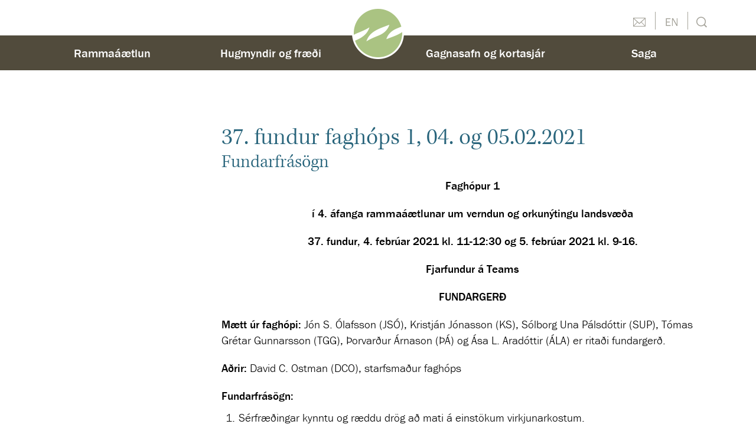

--- FILE ---
content_type: text/html;charset=UTF-8
request_url: https://www.ramma.is/gogn-ra4/fg-fh1/fh1-ra4-f37/
body_size: 5558
content:

<!DOCTYPE html>
<!-- eplica-no-index -->
<!--[if lt IE 9]><html class="msie" xmlns="http://www.w3.org/1999/xhtml" lang="is"><![endif]--><!--[if gte IE 9]><!-->
<html xmlns="http://www.w3.org/1999/xhtml" lang="is"><!--<![endif]-->
<head>
  <meta charset="utf-8" />
  <meta name="generator" content="Eplica CMS - www.eplica.is" />
  <meta name="HandheldFriendly" content="true" />
  <meta name="viewport" content="width=device-width, initial-scale=1.0" />
  <meta name="format-detection" content="telephone=no">
  <title>37. fundur faghóps 1, 04. og 05.02.2021 | FH1-RA4-F37 | Rammaáætlun</title>

  <meta property="og:site_name" content="Rammaáætlun" />
  
  <link rel="shortcut icon" href="/skin/basic9k/i/fav.ico" />
  
  <link rel="canonical" href="https://www.ramma.is/gogn-ra4/fg-fh1/fh1-ra4-f37/" />
  <script>if(self!=top){var ö=document.documentElement;ö.style.display='none !important';try{top.location.replace(location)}catch(e){setTimeout(function(){ö.innerHTML=''},500)}}</script>
  
  <!--[if (lt IE 9)&(!IEMobile) ]><link href="/skin/basic9k/main-oldie.css?v2.3" rel="stylesheet" /><![endif]--><!--[if gte IE 9]><!-->
  <link href="/skin/basic9k/main.css?v2.3" rel="stylesheet" /><!--<![endif]-->

  

<!--  ~~~~~~~~~~~~~~~~~~~~~~~~~~~~~
      Eplica web management system
      Eplica 3 : (4 @ f2affd8)
      Tags [release/4.8.1]
      License Eplica ISP hosted solution
      eplica4.hugsmidjan.is::tomcat-prod4
      ~~~~~~~~~~~~~~~~~~~~~~~~~~~~~
      Hugsmiðjan ehf.
      Tel. +354 550-0900
      info@eplica.is
      www.eplica.is
      ~~~~~~~~~~~~~~~~~~~~~~~~~~~~~  -->

  <link href="/gogn-ra4/fg-fh1/fh1-ra4-f37/rss.xml" rel="alternate" type="application/rss+xml" title="FH1-RA4-F37" />
  
 
<!-- begin og: tags -->
  <meta property="og:type" content="website" />
  <meta property="og:title" content="37. fundur fagh&oacute;ps 1, 04. og 05.02.2021" />
<meta name="twitter:card" content="summary_large_image" />
  <meta property="og:image" content="https://eplica-cdn.is/f/transogimage.png" />
  <meta name="twitter:image" content="https://eplica-cdn.is/f/transogimage.png" />
<!-- end og: tags -->


    <script>(function(f,o,u,c){o[u]+=' _'+f;setTimeout(function(){o[u]=o[u].replace(f,'');},8000);c=document.createElement('input');if('placeholder' in c){o[u]+=' supports-placeholders';}})(' beforejsinit',document.getElementsByTagName('html')[0],'className');</script>
  <script src="//use.typekit.net/sga1lha.js"></script>
  <script>try{Typekit.load();}catch(e){}</script>
  <script src='https://eplica-cdn.is/req/jqreq.js'></script>

  
</head>
<!-- /eplica-no-index -->
<body class=" twocol">

<div class="pgwrap">
  
<div class="pghead" id="pghead">
<div class="wrap">

  
<!-- eplica-no-index -->
<div class="brand" role="banner"><a href="/" title="Rammaáætlun - forsíða"
    ><img class="logo" src="/skin/basic9k/i/sitelogo.png" alt="Rammaáætlun" /></a></div>
<div class="skiplink"><p><a href='#pgnav' title='Valmynd'>Valmynd</a></p><hr /></div>
<!-- /eplica-no-index -->



  
</div>
</div>


  <div class="middlewrap">
  
<div role="main" class="pgmain">

    
        








<!-- eplica-search-index-fields
     SearchType=Article
     title=37. fundur faghóps 1, 04. og 05.02.2021
     subtitle=Fundarfrásögn
     eplica-search-index-fields -->



<!-- eplica-contentid 1-838-MainContent -->
<div class="article box" data-aid="838">
  
  <div class="boxbody">
    



    



    


    
      <h1>37. fundur faghóps 1, 04. og 05.02.2021</h1>
      <h2 class='subtitle'>Fundarfrásögn</h2>
    

    

  

  

  
    

    
    <p align="center"><strong>Faghópur 1</strong></p><p align="center"><strong>í 4. áfanga rammaáætlunar um verndun og orkunýtingu landsvæða</strong></p><p paraid="86729984" paraeid="{1b697a66-0cb3-48d5-8c6e-0bb7098e274d}{185}" align="center"><strong>37. fundur, 4. febrúar 2021 kl. 11-12:30 og 5. febrúar 2021 kl. 9-16.</strong></p><p paraid="1344494658" paraeid="{1b697a66-0cb3-48d5-8c6e-0bb7098e274d}{193}" align="center"><strong>Fjarfundur á Teams</strong></p><p paraid="2006395325" paraeid="{1b697a66-0cb3-48d5-8c6e-0bb7098e274d}{199}" align="center"><strong>FUNDARGERÐ</strong></p><p paraid="2006395325" paraeid="{1b697a66-0cb3-48d5-8c6e-0bb7098e274d}{199}"><strong>Mætt úr faghópi: </strong>Jón S. Ólafsson (JSÓ), Kristján Jónasson (KS), Sólborg Una Pálsdóttir (SUP), Tómas Grétar Gunnarsson (TGG), Þorvarður Árnason (ÞÁ) og Ása L. Aradóttir (ÁLA) er ritaði fundargerð.</p><p paraid="965073496" paraeid="{1b697a66-0cb3-48d5-8c6e-0bb7098e274d}{247}"><strong>Aðrir: </strong>David C. Ostman (DCO), starfsmaður faghóps</p><p paraid="965073496" paraeid="{1b697a66-0cb3-48d5-8c6e-0bb7098e274d}{247}"><strong>Fundarfrásögn:</strong></p><ol start="1"><li data-leveltext="%1." data-font="Calibri Light" data-listid="3" aria-setsize="-1" data-aria-posinset="1" data-aria-level="1"><p paraid="63694516" paraeid="{adb1ec17-8da0-43c1-89c4-5ecf07631604}{49}">Sérfræðingar kynntu og ræddu drög að mati á einstökum virkjunarkostum.</p></li></ol>


    





















  </div>
</div>

<hr class="stream" />


        
    
    
</div>

  
<div class="pgextra2" id="pgnav">

    
        <!-- eplica-no-index -->
              <div class="mnav"
                 role="navigation"
                 aria-labelledby="menu92649711"
              >
                <h1 class="boxhead" id="menu92649711">Rammaáætlun</h1>
                <div class="boxbody">
                    <ul class="level1"
                      ><li class="first branch"><a href="/rammaaaetlun/" class="cat1">Rammaáætlun</a
                    
                      ><ul class="level2"
                        ><li class="branch"><a href="/rammaaaetlun/6.-afangi/">6. áfangi</a
                    
                        ><ul class="level3"
                          ><li><a href="/rammaaaetlun/6.-afangi/virkjunarkostir-til-umfjollunar/">Virkjunarkostir til umfjöllunar</a
                    ></li
                          ><li><a href="/rammaaaetlun/6.-afangi/kynningarfundir/">Kynningarfundir</a
                    ></li
                          ><li class=" last"><a href="/rammaaaetlun/6.-afangi/rannsoknir-faghopa/">Rannsóknir faghópa</a
                    ></li
                        ></ul
                        ></li
                        ><li class="branch"><a href="/rammaaaetlun/verkefnisstjorn6/">Verkefnisstjórn 6. áfanga</a
                    
                        ><ul class="level3"
                          ><li class=" last"><a href="/rammaaaetlun/verkefnisstjorn6/fundargerdir-verkefnisstjornar/">Fundargerðir verkefnisstjórnar</a
                    ></li
                        ></ul
                        ></li
                        ><li class="branch"><a href="/rammaaaetlun/nugildandi-rammaaaetlun/">Núgildandi rammaáætlun</a
                    
                        ><ul class="level3"
                          ><li><a href="/rammaaaetlun/nugildandi-rammaaaetlun/rkunytingarflokkur-samanburdur/">Orkunýtingarflokkur - samanburður</a
                    ></li
                          ><li class=" last"><a href="/rammaaaetlun/nugildandi-rammaaaetlun/rammaaaetlun-til-15.6.2022/">Rammaáætlun til 15.6.2022</a
                    ></li
                        ></ul
                        ></li
                        ><li><a href="/rammaaaetlun/allir-virkjunarkostir/">Allir virkjunarkostir</a
                    ></li
                        ><li class="branch"><a href="/rammaaaetlun/verkefnisstjorn/">Verkefnisstjórn</a
                    
                        ><ul class="level3"
                          ><li class=" last"><a href="/rammaaaetlun/verkefnisstjorn/fundargerdir-verkefnisstjornar/">Fundargerðir verkefnisstjórnar</a
                    ></li
                        ></ul
                        ></li
                        ><li><a href="/rammaaaetlun/faghopar/">Faghópar</a
                    ></li
                        ><li class="branch"><a href="/rammaaaetlun/log-og-reglur/">Lög og reglur</a
                    
                        ><ul class="level3"
                          ><li class=" last"><a href="/rammaaaetlun/log-og-reglur/hugtakaskyringar/">Hugtakaskýringar</a
                    ></li
                        ></ul
                        ></li
                        ><li class="timeline"><a href="/rammaaaetlun/ferlid/">Ferlið</a
                    ></li
                        ><li class="branch"><a href="/rammaaaetlun/adferdafraedi/">Aðferðafræði</a
                    
                        ><ul class="level3"
                          ><li class=" last"><a href="/rammaaaetlun/adferdafraedi/itarefni/">Ítarefni</a
                    ></li
                        ></ul
                        ></li
                        ><li class=" last branch"><a href="/rammaaaetlun/samrad/">Samráð</a
                    
                        ><ul class="level3"
                          ><li><a href="/rammaaaetlun/samrad/umsagnir-2010/">Umsagnir 2010</a
                    ></li
                          ><li class="umsagnir"><a href="/rammaaaetlun/samrad/umsagnir-2011/">Umsagnir 2011</a
                    ></li
                          ><li class="umsagnir"><a href="/rammaaaetlun/samrad/umsagnir-2014/">Umsagnir 2014</a
                    ></li
                          ><li class="umsagnir"><a href="/rammaaaetlun/samrad/kynning-2016/">Umsagnir 2016 - Lauk 20.apríl 2016</a
                    ></li
                          ><li class="umsagnir"><a href="/rammaaaetlun/samrad/umsagnir-2016/">Umsagnir 2016</a
                    ></li
                        ></ul
                        ></li
                      ></ul
                      ><li class="mid-left branch"><a href="/hugmyndafraedi/" class="cat2">Hugmyndir og fræði</a
                    
                      ><ul class="level2"
                        ><li><a href="/hugmyndafraedi/sjalfbaer-throun/">Sjálfbær þróun</a
                    ></li
                        ><li><a href="/hugmyndafraedi/orkulindir-og-sjalfbaerni/">Orkulindir og sjálfbærni</a
                    ></li
                        ><li><a href="/hugmyndafraedi/natturuvernd-og-sidfraedi/">Náttúruvernd og siðfræði</a
                    ></li
                        ><li><a href="/hugmyndafraedi/orkunyting/">Orkunýting</a
                    ></li
                        ><li><a href="/hugmyndafraedi/onnur-nyting/">Önnur nýting</a
                    ></li
                        ><li class=" last"><a href="/hugmyndafraedi/rannsoknir-um-rammaaaetlun/">Rannsóknir um rammaáætlun</a
                    ></li
                      ></ul
                      ></li
                      ><li class="dummy"><a href="/" class="cat3" title="(redirect á home)" aria-label="(redirect á home)">-</a
                    ></li
                      ><li class="mid-right"><a href="/gagnasafn/" class="cat4">Gagnasafn og kortasjár</a
                    ></li
                      ><li class="cat5 branch"><a href="/saga/" class="cat5">Saga</a
                    
                      ><ul class="level2"
                        ><li class="branch"><a href="/saga/5.-afangi-rammaaaetlunar/">5. áfangi (2021-2025)</a
                    
                        ><ul class="level3"
                          ><li><a href="/saga/5.-afangi-rammaaaetlunar/afdrif-4.-afanga/">Afdrif 4. áfanga</a
                    ></li
                          ><li><a href="/saga/5.-afangi-rammaaaetlunar/verekfnisstjorn-5.-afanga/">Verkefnisstjórn 5. áfanga</a
                    ></li
                          ><li><a href="/saga/5.-afangi-rammaaaetlunar/faghopar-5.afanga/">Faghópar 5. áfanga</a
                    ></li
                          ><li><a href="/saga/5.-afangi-rammaaaetlunar/virkjunarkostir-5.-afanga/">Virkjunarkostir 5. áfanga</a
                    ></li
                          ><li><a href="/saga/5.-afangi-rammaaaetlunar/kynningarfundir/">Kynningarfundir</a
                    ></li
                          ><li><a href="/saga/5.-afangi-rammaaaetlunar/rannsoknir-faghopa/">Rannsóknir faghópa</a
                    ></li
                          ><li class=" last"><a href="/saga/5.-afangi-rammaaaetlunar/lokaskyrsla-5.-afanga/">Lokaskýrsla 5. áfanga</a
                    ></li
                        ></ul
                        ></li
                        ><li class="branch"><a href="/saga/4.-afangi-2017-2021/">4. áfangi (2017-2021)</a
                    
                        ><ul class="level3"
                          ><li><a href="/saga/4.-afangi-2017-2021/afdrif-3.-afanga/">Afdrif 3. áfanga</a
                    ></li
                          ><li><a href="/saga/4.-afangi-2017-2021/verkefnisstjorn-4.-afanga/">Verkefnisstjórn 4. áfanga</a
                    ></li
                          ><li><a href="/saga/4.-afangi-2017-2021/faghopar-i-4.-afanga/">Faghópar í 4. áfanga</a
                    ></li
                          ><li><a href="/saga/4.-afangi-2017-2021/aherslur-2017-2019/">Áherslur 2017-2019</a
                    ></li
                          ><li><a href="/saga/4.-afangi-2017-2021/virkjunarkostir-i-4.-afanga/">Virkjunarkostir í 4. áfanga</a
                    ></li
                          ><li><a href="/saga/4.-afangi-2017-2021/vettvangsferdir/">Vettvangsferðir</a
                    ></li
                          ><li><a href="/saga/4.-afangi-2017-2021/malthing-og-samradsfundir/">Málþing og samráðsfundir</a
                    ></li
                          ><li><a href="/saga/4.-afangi-2017-2021/rannsoknir-faghopa/">Rannsóknir faghópa</a
                    ></li
                          ><li><a href="/saga/4.-afangi-2017-2021/gaedi-gagna-vardandi-virkjunarkosti/">Gæði gagna varðandi virkjunarkosti</a
                    ></li
                          ><li class=" last"><a href="/saga/4.-afangi-2017-2021/skil-verkefnisstjornar/">Skil verkefnisstjórnar</a
                    ></li
                        ></ul
                        ></li
                        ><li class="branch"><a href="/saga/3.-afangi/">3. áfangi (2013-2017)</a
                    
                        ><ul class="level3"
                          ><li><a href="/saga/3.-afangi/verkefnisstjorn-3.-afanga/">Verkefnisstjórn 3. áfanga</a
                    ></li
                          ><li><a href="/saga/3.-afangi/faghopar-i-3.-afanga/">Faghópar í 3. áfanga</a
                    ></li
                          ><li><a href="/saga/3.-afangi/aherslur-2013-2014/">Áherslur 2013-2014</a
                    ></li
                          ><li><a href="/saga/3.-afangi/yfirlit-yfir-starfid-2014-2016/">Framvindan 2014-2016</a
                    ></li
                          ><li><a href="/saga/3.-afangi/virkjunarkostir-i-3.-afanga/">Virkjunarkostir í 3. áfanga</a
                    ></li
                          ><li><a href="/saga/3.-afangi/rannsoknir-faghopa/">Rannsóknir faghópa</a
                    ></li
                          ><li><a href="/saga/3.-afangi/gaedi-gagna/">Gæði gagna varðandi virkjunarkosti</a
                    ></li
                          ><li><a href="/saga/3.-afangi/gogn-ur-vinnu-faghopa/">Gögn úr vinnu faghópa</a
                    ></li
                          ><li class="branch"><a href="/saga/3.-afangi/nidurstodur-3.-afanga/">Niðurstöður 3. áfanga</a
                    
                          ><ul class="level4"
                            ><li class=" last"><a href="/saga/3.-afangi/nidurstodur-3.-afanga/kort-af-verndarsvaedum/">Kort af verndarsvæðum</a
                    ></li
                          ></ul
                          ></li
                        ></ul
                        ><li><a href="/saga/milli-2.-og-3.-afanga-2011-2013/">Milli 2. og 3. áfanga, 2011-2013</a
                    ></li
                        ><li class="branch"><a href="/saga/2.-afangi-2004-2011/">2. áfangi, 2004-2011</a
                    
                        ><ul class="level3"
                          ><li><a href="/saga/2.-afangi-2004-2011/undirbuningur-2004-2007/">Undirbúningur, 2004-2007</a
                    ></li
                          ><li><a href="/saga/2.-afangi-2004-2011/verkefnisstjorn-2.-afanga/">Verkefnisstjórn 2. áfanga</a
                    ></li
                          ><li><a href="/saga/2.-afangi-2004-2011/faghopar-i-2.-afanga/">Faghópar í 2. áfanga</a
                    ></li
                          ><li><a href="/saga/2.-afangi-2004-2011/fundargerdir-i-2.-afanga/">Fundargerðir í 2. áfanga</a
                    ></li
                          ><li><a href="/saga/2.-afangi-2004-2011/framvinda-2.-afanga/">Framvinda 2. áfanga</a
                    ></li
                          ><li class=" last"><a href="/saga/2.-afangi-2004-2011/nidurstodur-2.-afanga/">Niðurstöður 2. áfanga</a
                    ></li
                        ></ul
                        ></li
                        ><li class="branch"><a href="/saga/1.-afangi-1999-2003/">1. áfangi, 1999-2003</a
                    
                        ><ul class="level3"
                          ><li><a href="/saga/1.-afangi-1999-2003/verkefnisstjorn-1.-afanga/">Verkefnisstjórn 1. áfanga</a
                    ></li
                          ><li><a href="/saga/1.-afangi-1999-2003/faghopar-i-1.-afanga/">Faghópar í 1. áfanga</a
                    ></li
                          ><li><a href="/saga/1.-afangi-1999-2003/framvinda-1.-afanga/">Framvinda 1. áfanga</a
                    ></li
                          ><li class=" last"><a href="/saga/1.-afangi-1999-2003/nidurstodur-1.-afanga/">Niðurstöður 1. áfanga</a
                    ></li
                        ></ul
                        ></li
                        ><li><a href="/saga/forsagan/">Forsagan, 1971-1999</a
                    ></li
                        ><li><a href="/saga/fyrirmynd/">Fyrirmynd</a
                    ></li
                        ><li><a href="/rammaaaetlun/addragandi-og-inntak/">Aðdragandi á alþjóðavettvangi</a
                    ></li
                        ><li class=" last branch"><a href="/saga/heimildarlisti/">Heimildalisti</a
                    
                        ><ul class="level3"
                          ><li><a href="/saga/heimildarlisti/vatnsafl/">Vatnsafl</a
                    ></li
                          ><li class=" last"><a href="/rammaaaetlun/heimildarlisti/jardhiti/">Jarðhiti</a
                    ></li
                         ></ul></li
                     ></ul></li
                 ></ul>
             
                </div>
              </div>
              <hr class="stream" />
        
      <!-- /eplica-no-index -->
  


        
    
        

<!-- eplica-no-index -->
<div class="qsearch" role="search">
  <h2 class="boxhead">Leita á vefnum</h2>
  <form class="boxbody" action="/leit" >
    
    <span class="fi_txt req"><label for="qstr">Sláðu inn leitarorð</label><input id="qstr" name="q" value="" /></span>
    <span class="fi_btn">
    
      <input class="submit" type="submit" value="Leita" />
    
    </span>
  
  </form>
</div>
<hr class="stream" />
<!-- /eplica-no-index -->





        
    <div class="enav">
      <div class="boxbody">
        <ul class="level1"
          ><li class="contact"><a href="/hafa-samband/">Hafðu samband</a></li
          ><li class="en"><a href="/english">English</a></li
        ></ul>

      </div>
    </div>
    <hr class="stream" />
    
</div>

  </div>
  <div class="pgfoot">
  <div class="wrap">
    <div class="footer" role="contentinfo" >
      <ul>
        <li>          
          <span class="firm">
            <span class="icon">
              <svg xmlns="http://www.w3.org/2000/svg" viewBox="0 0 1024 1024"><path d="M684.2 638.2c32.8-108.8 118.4-181.4 217.2-221 29.4-11.8 60.8-24.4 92.6-38C935.8 167.6 742.2 12 512 12 235.8 12 12 235.8 12 512c0 12.2.6 24.2 1.4 36.2 20.6-12.4 42.4-23.4 65-32.4 82.4-33 181.2-72.8 256.8-122.2C290 543.4 168 615.2 37.4 669.2 103.2 868.2 290.8 1012 512 1012c276.2 0 500-223.8 500-500 0-6.8-.2-13.8-.6-20.6C915 559 791.6 595.2 684.2 638.2zM529.6 561c-82.4 33-181.2 72.8-256.8 122.2 65.6-217.6 292.8-270.6 474-343.2-33 108.6-118.4 181.2-217.2 221z"/></svg>
            </span>
            Rammaáætlun
          </span>
        </li>
        <li>          
          <a href="/hafa-samband" class="contact-us">
            <span class="icon">
              <svg fill="none" xmlns="http://www.w3.org/2000/svg" viewBox="0 0 24 24"><path d="M7.289 4.908a54.397 54.397 0 0 1 9.422 0l1.51.13a2.889 2.889 0 0 1 2.313 1.546.236.236 0 0 1-.091.307l-6.266 3.88a4.25 4.25 0 0 1-4.4.045L3.47 7.088a.236.236 0 0 1-.103-.293 2.889 2.889 0 0 1 2.412-1.756l1.51-.131Z" fill="#99BD6E"/><path d="M3.362 8.767a.248.248 0 0 0-.373.187 30.35 30.35 0 0 0 .184 7.56 2.888 2.888 0 0 0 2.606 2.447l1.51.131c3.135.273 6.287.273 9.422 0l1.51-.13a2.888 2.888 0 0 0 2.606-2.449c.387-2.577.441-5.191.161-7.779a.248.248 0 0 0-.377-.182l-5.645 3.494a5.75 5.75 0 0 1-5.952.061l-5.652-3.34Z" fill="#99BD6E"/></svg>
            </span>
            Hafa samband
          </a> 
        </li>
        <li>
          <a href="/um-vefinn" class="info">
            <span class="icon">
              <svg fill="none" xmlns="http://www.w3.org/2000/svg" viewBox="0 0 24 24"><path fill-rule="evenodd" clip-rule="evenodd" d="M3.25 12a8.75 8.75 0 1 1 17.5 0 8.75 8.75 0 0 1-17.5 0ZM13 8a1 1 0 1 1-2 0 1 1 0 0 1 2 0Zm-1 2.75a.75.75 0 0 1 .75.75v5a.75.75 0 0 1-1.5 0v-5a.75.75 0 0 1 .75-.75Z" fill="#99BD6E"/></svg>
            </span>
            Um vefinn
          </a>
        </li>
        <li>          
          <a href="/veftre" class="webtree">
            <span class="icon">
              <svg fill="none" xmlns="http://www.w3.org/2000/svg" viewBox="0 0 24 24"><path d="M2 21c0 .6.4 1 1 1h5V10H2v11Zm14 1h5c.6 0 1-.4 1-1V10h-6v12Zm-6 0h4V10h-4v12ZM21 2H3c-.6 0-1 .4-1 1v5h20V3c0-.6-.4-1-1-1Z" fill="#000"/></svg>
            </span>
            Veftré
          </a>        
        </li>
      </ul>
    </div>
    <a href="/english" class="english">English</a>
    <hr class="stream" />
    
	<!-- eplica-no-index -->
    <div class="byggiraeplica" lang="is"><span class="stream">Þetta vefsvæði  </span><a href="http://www.eplica.is/" title="Þetta vefsvæði byggir á Eplica" target="_blank">byggir á Eplica</a></div>
    <!-- /eplica-no-index -->

  </div>
  </div>
</div>


  
  

  <script src='/skin/basic9k/main.js'></script>
  
  
        
<!-- Google Analytics -->
<script>
  (function(g,a){g['GoogleAnalyticsObject']=a;g[a]=g[a]||function(){(g[a].q=g[a].q||[]).push(arguments)};g[a].l=1*new Date()})(window,'ga');
  ga('create', 'UA-58370750-1', 'auto');
  ga('set', 'anonymizeIp', true);
  ga('send', 'pageview');

  if ( !window.gaHXM ) {
      window.gaHXM = {
          loadScript: 
              function (opts) {
                  var script = document.createElement('script');
                  script.async = 1;
                  script.src = '//www.google-analytics.com/analytics'+(opts==='debug'?'_debug':'')+'.js';
                  var refNode = document.getElementsByTagName('script')[0];
                  refNode.parentNode.insertBefore( script, refNode );
                  window.gaHXM.loadScript = function () {};
              },
      };
  }

 
  gaHXM.loadScript();
 

</script>
<!-- End Google Analytics -->

        
    

</body>
</html>


--- FILE ---
content_type: text/css
request_url: https://www.ramma.is/skin/basic9k/main.css?v2.3
body_size: 18605
content:
@import url("//fast.fonts.net/t/1.css?apiType=css&projectid=c3a93aac-3667-4b1c-82bf-f7f61e29ed36");
@font-face {
  font-family: "ITCFranklinGothic";
  src: url("i/Fonts/905c1a7c-f018-4815-b4a9-6bd6f4c7e768.eot?#iefix");
  src: url("i/Fonts/905c1a7c-f018-4815-b4a9-6bd6f4c7e768.eot?#iefix") format("eot"), url("i/Fonts/10ab5970-5726-4843-82b1-912faa9307ff.woff") format("woff"), url("i/Fonts/70a26d03-0393-410a-a98c-e35dc876c3cb.ttf") format("truetype"), url("i/Fonts/edb011f7-44ad-4c0d-b81a-c97c3ad6be6f.svg#edb011f7-44ad-4c0d-b81a-c97c3ad6be6f") format("svg");
  font-style: normal;
  font-weight: bold;
}
@font-face {
  font-family: "ITCFranklinGothic";
  src: url("i/Fonts/03dda592-ab39-4f26-9535-fdea194854cf.eot?#iefix");
  src: url("i/Fonts/03dda592-ab39-4f26-9535-fdea194854cf.eot?#iefix") format("eot"), url("i/Fonts/41c174b1-68c1-41b7-a19f-5ec80929b115.woff") format("woff"), url("i/Fonts/06d99598-12aa-461b-b57e-81a137da1b9f.ttf") format("truetype"), url("i/Fonts/427cca04-e0ee-4395-a5d3-b7d45feeff62.svg#427cca04-e0ee-4395-a5d3-b7d45feeff62") format("svg");
  font-style: normal;
  font-weight: normal;
}
@font-face {
  font-family: "Kepler";
  src: url("i/Fonts/fc00d5ae-6d96-4b5c-b68b-4f5bdb562c98.eot?#iefix");
  src: url("i/Fonts/fc00d5ae-6d96-4b5c-b68b-4f5bdb562c98.eot?#iefix") format("eot"), url("i/Fonts/20f7861b-3ff7-47f3-b0f5-1e0626824a63.woff") format("woff"), url("i/Fonts/5c51e7a0-6ecc-46eb-a9ee-376f8c4073af.ttf") format("truetype"), url("i/Fonts/37bea6d0-2f14-4e48-a76f-fd85171dcf26.svg#37bea6d0-2f14-4e48-a76f-fd85171dcf26") format("svg");
  font-style: normal;
  font-weight: 300;
}
@font-face {
  font-family: "Kepler";
  src: url("i/Fonts/a444fd82-03b2-4bf2-b20d-da0407d2365a.eot?#iefix");
  src: url("i/Fonts/a444fd82-03b2-4bf2-b20d-da0407d2365a.eot?#iefix") format("eot"), url("i/Fonts/310525b1-f5db-442c-b0bd-e68f5c8a9fd6.woff") format("woff"), url("i/Fonts/b9f1bf45-5046-4fa8-833b-c36c5190d59a.ttf") format("truetype"), url("i/Fonts/c772cd68-90bb-4b61-a280-db7314a1a08e.svg#c772cd68-90bb-4b61-a280-db7314a1a08e") format("svg");
  font-style: italic;
  font-weight: 300;
}
@font-face {
  font-family: "Kepler";
  src: url("i/Fonts/9605d9e4-f2bc-493c-b15c-34510592b5cf.eot?#iefix");
  src: url("i/Fonts/9605d9e4-f2bc-493c-b15c-34510592b5cf.eot?#iefix") format("eot"), url("i/Fonts/eecf4f74-318c-4aee-b308-0dede06f5267.woff") format("woff"), url("i/Fonts/8ee91959-c0d2-44a6-961c-5ebaf2f2af2b.ttf") format("truetype"), url("i/Fonts/25e1a8e0-faf3-45fd-aabf-b5301a46c2e5.svg#25e1a8e0-faf3-45fd-aabf-b5301a46c2e5") format("svg");
  font-style: normal;
  font-weight: normal;
}
@font-face {
  font-family: "icomoon";
  src: url("i/f/icomoon.eot");
  src: url("i/f/icomoon.eot?#iefix") format("embedded-opentype"), url("i/f//icomoon.svg#FSR-icons") format("svg"), url("i/f//icomoon.woff") format("woff"), url("i/f//icomoon.ttf") format("truetype");
  font-weight: normal;
  font-style: normal;
}
@media screen {
  html {
    font-family: sans-serif;
    /* 1 */
    -ms-text-size-adjust: 100%;
    /* 2 */
    -webkit-text-size-adjust: 100%;
    /* 2 */
  }
  body {
    margin: 0;
  }
  article,
  aside,
  details,
  figcaption,
  figure,
  footer,
  header,
  hgroup,
  main,
  menu,
  nav,
  section,
  summary {
    display: block;
  }
  audio,
  canvas,
  progress,
  video {
    display: inline-block;
    vertical-align: baseline;
  }
  audio:not([controls]) {
    display: none;
    height: 0;
  }
  [hidden],
  template {
    display: none;
  }
  a {
    background-color: transparent;
  }
  a:active,
  a:hover {
    outline: 0;
  }
  abbr {
    border-bottom: 1px dotted;
  }
  b,
  strong {
    font-weight: bold;
  }
  dfn {
    font-style: italic;
  }
  h1 {
    font-size: 2em;
    margin: 0.67em 0;
  }
  mark {
    background: #ff0;
    color: #000;
  }
  small {
    font-size: 80%;
  }
  sub,
  sup {
    font-size: 75%;
    line-height: 0;
    position: relative;
    vertical-align: baseline;
  }
  sup {
    top: -0.5em;
  }
  sub {
    bottom: -0.25em;
  }
  img {
    border: 0;
  }
  svg:not(:root) {
    overflow: hidden;
  }
  figure {
    margin: 1em 40px;
  }
  hr {
    box-sizing: content-box;
    height: 0;
  }
  pre {
    overflow: auto;
  }
  code,
  kbd,
  pre,
  samp {
    font-family: monospace, monospace;
    font-size: 1em;
  }
  button,
  input,
  optgroup,
  select,
  textarea {
    color: inherit;
    font: inherit;
    margin: 0;
  }
  button {
    overflow: visible;
  }
  button,
  select {
    text-transform: none;
  }
  button,
  html input[type="button"],
  input[type="reset"],
  input[type="submit"] {
    -webkit-appearance: button;
    cursor: pointer;
  }
  button[disabled],
  html input[disabled] {
    cursor: default;
  }
  button::-moz-focus-inner,
  input::-moz-focus-inner {
    border: 0;
    padding: 0;
  }
  input {
    line-height: normal;
  }
  input[type="checkbox"],
  input[type="radio"] {
    box-sizing: border-box;
    /* 1 */
    padding: 0;
    /* 2 */
  }
  input[type="number"]::-webkit-inner-spin-button,
  input[type="number"]::-webkit-outer-spin-button {
    height: auto;
  }
  input[type="search"] {
    -webkit-appearance: textfield;
    /* 1 */
    box-sizing: content-box;
    /* 2 */
  }
  input[type="search"]::-webkit-search-cancel-button,
  input[type="search"]::-webkit-search-decoration {
    -webkit-appearance: none;
  }
  fieldset {
    border: 1px solid #c0c0c0;
    margin: 0 2px;
    padding: 0.35em 0.625em 0.75em;
  }
  legend {
    border: 0;
    padding: 0;
  }
  textarea {
    overflow: auto;
  }
  optgroup {
    font-weight: bold;
  }
  table {
    border-collapse: collapse;
    border-spacing: 0;
  }
  td,
  th {
    padding: 0;
  }
  html {
    overflow-y: scroll;
  }
  [tabindex] {
    outline: none;
  }
  input[type="search"],
  input[type="tel"],
  input[type="number"],
  input[type="email"],
  input[type="url"],
  input[type="date"],
  textarea,
  input[type="password"],
  input[type="text"] {
    -webkit-appearance: none;
  }
  input[type=number]::-webkit-inner-spin-button,
  input[type=number]::-webkit-outer-spin-button {
    -webkit-appearance: none;
    margin: 0;
  }
  abbr {
    text-decoration: none;
    border-bottom: 1px dotted;
  }
  sup {
    position: static;
    line-height: inherit;
    top: auto;
    display: inline-block;
    vertical-align: top;
    margin-top: -0.25em;
  }
  sub {
    position: static;
    line-height: inherit;
    bottom: auto;
    display: inline-block;
    vertical-align: bottom;
    margin-bottom: -0.25em;
  }
  .stream,
  .focustarget {
    position: absolute;
    right: 9999px;
    left: auto;
    white-space: nowrap;
  }
  .print-only {
    display: none;
  }
  /* Accessibility tr1ck50r */
  a.stream:focus,
  a.stream:active,
  .stream a:focus,
  .stream a:active {
    background: #fff;
    border: 1px solid #029;
    margin: 0;
    padding: 3px 5px;
    color: #c00;
    right: 0;
    z-index: 9999;
    font-size: 1em;
    white-space: nowrap;
  }
  .stream a:focus,
  .stream a:active {
    position: absolute;
    right: -9999px;
  }
  hr.stream {
    display: none;
  }
  html.ajax-wait,
  html.ajax-wait * {
    cursor: wait !important;
  }
  body {
    color: #000;
    line-height: 1.42857143em;
    font-family: "franklin-gothic-urw", Arial, Helvetica, sans-serif;
    font-weight: 300;
    font-size: 19px;
    -webkit-font-smoothing: antialiased;
  }
  ::-moz-selection {
    /*: */
background: #0a246a;
color: #fff;
text-shadow: none;
  }
  ::selection {
    /*: */
background: #0a246a;
color: #fff;
text-shadow: none;
  }
  .clear {
    display: none;
  }
  h1,
  h2,
  h3,
  h4,
  .boxhead {
    font-family: "Kepler", tahoma, sans-serif;
    margin: 30px 0 0.3em 0;
    color: #29657c;
    font-weight: 300;
  }
  .pgmain .boxhead,
  h1 {
    font-size: 1.57142857em;
    margin: 0 0 10px 0;
  }
  .boxhead,
  h2 {
    font-size: 1.28571429em;
  }
  h3 {
    font-size: 1.14285714em;
  }
  h4 {
    font-size: 1em;
  }
  h1 + h2,
  h2 + h3,
  h3 + h4 {
    margin-top: .6em;
  }
  .boxhead {
    margin-top: 0;
  }
  .boxhead a {
    color: inherit;
    *color: #000;
  }
  p,
  ol,
  dl,
  table {
    margin-top: 0;
    margin-bottom: 20px;
  }
  ul {
    margin: 0;
    padding: 0;
    list-style: none;
  }
  ol {
    counter-reset: ol;
    padding-left: 1.5em;
  }
  ol[data-oltype] {
    list-style: none;
  }
  ol[data-oltype] > li:before {
    counter-increment: ol;
    content: counter(ol) ". ";
    float: left;
    min-width: 2.5em;
    text-align: right;
    margin: 0 0.3em -0.5em -2.8em;
  }
  ol[data-oltype="a"] > li:before {
    content: counter(ol, lower-alpha) ". ";
  }
  ol[data-oltype="A"] > li:before {
    content: counter(ol, upper-alpha) ". ";
  }
  ol[data-oltype="i"] > li:before {
    content: counter(ol, lower-roman) ". ";
  }
  ol[data-oltype="I"] > li:before {
    content: counter(ol, upper-roman) ". ";
  }
  li[style*="list-style:none"]:before,
  li[style*="list-style: none"]:before {
    content: none !important;
  }
  a {
    color: #327e91;
    text-decoration: none;
    -webkit-transition: color 0.08s ease-in-out, background-color 0.08s ease-in-out;
    transition: color 0.08s ease-in-out, background-color 0.08s ease-in-out;
  }
  img,
  audio,
  video,
  iframe {
    max-width: 100%;
    vertical-align: middle;
    -webkit-box-sizing: border-box;
    -moz-box-sizing: border-box;
    box-sizing: border-box;
  }
  blockquote {
    position: relative;
    border: 1px solid #efeeeb;
    font-style: italic;
    clear: both;
    margin: 0 30px 20px;
    padding: 0 10px;
  }
  blockquote p:last-child {
    margin-bottom: 0;
  }
  blockquote:before {
    position: absolute;
    display: block;
    top: 0;
    left: -35px;
    content: "”";
    font-family: Georgia, serif;
    font-size: 60px;
    line-height: 1em;
    color: #000;
  }
  abbr,
  acronym {
    cursor: help;
    border: 0;
  }
  abbr:hover,
  acronym:hover {
    border-bottom: 1px dotted #ddd;
  }
  .small {
    font-size: 0.85714286em;
    color: #666;
  }
  hr {
    border: 0;
    height: 1px;
    margin: 20px 0;
    background: #efeeeb;
  }
  .tablewrap,
  .tablewrap-extra {
    overflow-x: scroll;
    overflow-y: hidden;
    width: 100%;
  }
  .tablewrap-extra {
    height: 20px;
  }
  .tablewrap {
    margin-bottom: 20px;
  }
  .tablewrap table {
    margin-bottom: 0;
    font-size: 16px;
  }
  .graytable {
    border: none;
    border-bottom: 1px solid #efeeeb;
  }
  .graytable thead th {
    background-color: #efeeeb;
    color: #000;
  }
  .graytable thead th a[href] {
    color: #000;
  }
  .graytable thead th a[href]:hover,
  .graytable thead th a[href]:focus,
  .graytable thead th a[href]:active {
    color: #000;
  }
  .graytable tbody td:last-child {
    border-right: none;
  }
  table,
  caption,
  th,
  td {
    border: 0;
    background-color: transparent;
    padding: 0;
    text-align: left;
    vertical-align: top;
  }
  table {
    border-bottom: 1px solid #efeeeb;
  }
  caption {
    font-style: italic;
    padding: .333em 0;
    text-align: left;
  }
  th {
    font-weight: normal;
  }
  th abbr:hover,
  th acronym:hover {
    border: 0;
  }
  th,
  td {
    padding: .167em 5px;
    border-right: 1px solid #efeeeb;
    border-top: 1px solid #efeeeb;
    line-height: 1.45;
  }
  th.center,
  td.center,
  th[align="center"],
  td[align="center"] {
    text-align: center;
  }
  th.right,
  td.right,
  th[align="right"],
  td[align="right"] {
    text-align: right;
  }
  th.num,
  td.num,
  th.num,
  td.num {
    text-align: right;
    white-space: nowrap;
  }
  th.attachmentcolum,
  td.attachmentcolum {
    text-align: center;
    position: relative;
  }
  th.attachmentcolum .file_pdf,
  td.attachmentcolum .file_pdf,
  th.attachmentcolum .file_doc,
  td.attachmentcolum .file_doc,
  th.attachmentcolum .file_xls,
  td.attachmentcolum .file_xls {
    display: block;
    width: 30px;
    white-space: nowrap;
    overflow: hidden;
    color: #fff;
  }
  th.attachmentcolum .file_pdf:hover,
  td.attachmentcolum .file_pdf:hover,
  th.attachmentcolum .file_doc:hover,
  td.attachmentcolum .file_doc:hover,
  th.attachmentcolum .file_xls:hover,
  td.attachmentcolum .file_xls:hover,
  th.attachmentcolum .file_pdf:focus,
  td.attachmentcolum .file_pdf:focus,
  th.attachmentcolum .file_doc:focus,
  td.attachmentcolum .file_doc:focus,
  th.attachmentcolum .file_xls:focus,
  td.attachmentcolum .file_xls:focus,
  th.attachmentcolum .file_pdf:active,
  td.attachmentcolum .file_pdf:active,
  th.attachmentcolum .file_doc:active,
  td.attachmentcolum .file_doc:active,
  th.attachmentcolum .file_xls:active,
  td.attachmentcolum .file_xls:active {
    color: #fff;
  }
  th.attachmentcolum .file_pdf:after,
  td.attachmentcolum .file_pdf:after,
  th.attachmentcolum .file_doc:after,
  td.attachmentcolum .file_doc:after,
  th.attachmentcolum .file_xls:after,
  td.attachmentcolum .file_xls:after {
    width: 22px;
    height: 22px;
    position: absolute;
    left: 50%;
    top: 11px;
    margin-left: -11px;
  }
  tr.th th,
  thead th {
    background-color: #327e91;
    color: #fff;
    font-weight: 600;
  }
  tr.th th a[href],
  thead th a[href] {
    color: #fff;
  }
  tr.th th a[href]:hover,
  thead th a[href]:hover,
  tr.th th a[href]:focus,
  thead th a[href]:focus,
  tr.th th a[href]:active,
  thead th a[href]:active {
    text-decoration: underline;
    color: #fff;
  }
  tr.th th.attachmentheader,
  thead th.attachmentheader {
    text-align: center;
    white-space: nowrap;
  }
  tr.th th.attachmentheader:after,
  thead th.attachmentheader:after {
    display: inline-block;
    font-family: 'icomoon';
    speak: none;
    font-weight: normal;
    font-style: normal;
    -webkit-font-smoothing: antialiased;
    -moz-osx-font-smoothing: grayscale;
    text-indent: 0;
    letter-spacing: 0;
    text-align: center;
    content: "\e613";
  }
  tr.odd th,
  tr.odd td {
    background-color: #f8f8f8;
  }
  table.grid,
  table.grid td {
    background: 0;
    border: 0;
    padding: 0;
  }
  table.grid td {
    padding-right: 10px;
    font-size: 19px;
  }
  form {
    margin: 0;
  }
  fieldset {
    padding: 0;
    margin: 0;
    border: 0;
  }
  .fi_txt,
  .fi_bdy,
  .fi_file,
  .fi_chk,
  .fi_sel,
  .fi_static,
  .fi_rdo {
    position: relative;
    margin-bottom: 20px;
  }
  .fi_txt label,
  .fi_sel label,
  .fi_bdy label,
  .fi_file label,
  .fi_chk h4,
  .fi_rdo h4 {
    margin: 0 0 .2em;
  }
  .fi_rdo h4,
  .fi_chk h4 {
    font-size: 1em;
    font-family: "franklin-gothic-urw", Arial, Helvetica, sans-serif;
    font-weight: 400;
    color: #000;
  }
  .fi_rdo li,
  .fi_chk li {
    margin-bottom: .3em;
  }
  .fi_rdo input,
  .fi_chk input {
    vertical-align: middle;
  }
  .f_inl label,
  .f_inl h4 {
    display: inline-block;
    margin: 0 10px 0 0;
    vertical-align: middle;
  }
  .f_inl input,
  .f_inl select,
  .f_inl textarea {
    display: inline-block;
  }
  .f_inl.fi_rdo ul,
  .f_inl.fi_chk ul,
  .f_inl.fi_rdo li,
  .f_inl.fi_chk li {
    display: inline-block;
    vertical-align: middle;
    margin: 0;
  }
  .f_row {
    margin-right: -20px;
  }
  .f_row:after {
    content: " ";
    clear: both;
    display: block;
    height: 0;
  }
  .f_row .fi_txt,
  .f_row .fi_sel,
  .f_row .fi_chk,
  .f_row .fi_rdo {
    -webkit-box-sizing: border-box;
    -moz-box-sizing: border-box;
    box-sizing: border-box;
    padding-right: 20px;
    float: left;
    width: 50%;
  }
  .f_row .fi_txt input,
  .f_row .fi_sel input,
  .f_row .fi_txt select,
  .f_row .fi_sel select {
    width: 100%;
  }
  button,
  .button,
  input,
  select,
  textarea {
    font-family: "franklin-gothic-urw", Arial, Helvetica, sans-serif;
    -webkit-transition: all 0.08s ease-in-out;
    transition: all 0.08s ease-in-out;
    -webkit-transition-property: color, border-color, background-color, box-shadow;
    transition-property: color, border-color, background-color, box-shadow;
    -webkit-box-sizing: border-box;
    -moz-box-sizing: border-box;
    box-sizing: border-box;
  }
  textarea,
  select,
  .selecty,
  .textinput,
  .fi_txt input {
    display: block;
    vertical-align: middle;
  }
  textarea,
  select,
  .selecty .selecty-button,
  .textinput,
  .fi_txt input {
    border: 1px solid #888;
    background: #fff;
    color: #000;
    font-size: 1.14285714em;
    font-weight: 300;
    padding: 0 10px;
    height: 1.5625em;
    padding-top: 0.0625em;
    padding-bottom: 0.0625em;
  }
  textarea {
    vertical-align: top;
    width: 100%;
    height: auto;
  }
  select {
    padding-right: 2px;
  }
  .textinput[size],
  .fi_txt input[size] {
    width: auto;
  }
  input.labelized,
  textarea.labelized {
    /*: */
color: #666;
  }
  input::-webkit-input-placeholder,
  textarea::-webkit-input-placeholder {
    /*: */
color: #666;
  }
  input:-moz-placeholder,
  textarea:-moz-placeholder {
    opacity: 1;
    /*: */
color: #666;
  }
  input::-moz-placeholder,
  textarea::-moz-placeholder {
    opacity: 1;
    /*: */
color: #666;
  }
  input:-ms-input-placeholder,
  textarea:-ms-input-placeholder {
    /*: */
color: #666 !important;
  }
  select:focus,
  textarea:focus,
  .selecty.focused .selecty-button,
  .textinput:focus,
  .fi_txt input:focus {
    border-color: #000;
  }
  .selecty {
    display: block;
    vertical-align: middle;
    width: 100%;
  }
  .selecty .selecty-button {
    white-space: nowrap;
    display: block;
    width: auto;
    padding-right: 50px;
    line-height: 1.3125;
    position: relative;
  }
  .selecty .selecty-button:after {
    content: "";
    position: absolute;
    right: 1px;
    top: 0;
    width: 25px;
    height: 100%;
    background: url(i/selecty-arrow.png) 0 50% no-repeat;
  }
  .selecty select {
    width: 100% !important;
    height: 100% !important;
    padding: 0 !important;
    border: 0 !important;
    margin: 0 !important;
  }
  .pgextra1 select,
  .pgextra2 select,
  .pgextra1 textarea,
  .pgextra2 textarea,
  .pgextra1 .textinput,
  .pgextra2 .textinput,
  .pgextra1 .fi_txt input,
  .pgextra2 .fi_txt input {
    width: 100%;
  }
  a.button,
  .fi_btn input,
  .fi_btn button {
    display: inline-block;
    -webkit-box-sizing: border-box;
    -moz-box-sizing: border-box;
    box-sizing: border-box;
    vertical-align: middle;
    cursor: pointer;
    background: #eee;
    border: 1px solid #888;
    white-space: nowrap;
    color: #000;
    font-weight: 300;
    font-size: 1.42857143em;
    padding: 0 10px;
    height: 1.25em;
    line-height: 1.25em;
    margin-top: 0em;
    margin-bottom: 0em;
  }
  a.button:hover,
  .fi_btn input:hover,
  .fi_btn button:hover,
  a.button:focus,
  .fi_btn input:focus,
  .fi_btn button:focus {
    border-color: #c00;
    color: #c00;
  }
  .qsearch .errmsg {
    position: absolute;
    right: 0;
    font-weight: normal;
    text-shadow: none;
    font-size: 12px;
  }
  .reqerror label {
    font-weight: normal;
    color: #c33;
  }
  .reqerror input,
  .reqerror textarea,
  .reqerror select {
    border: 1px solid #c33;
  }
  .reqerror .errmsg {
    color: #c33;
  }
  .typeerror label {
    font-weight: normal;
    color: #936;
  }
  .typeerror input,
  .typeerror textarea,
  .typeerror select {
    border: 1px solid #936;
  }
  .typeerror .errmsg {
    color: #936;
  }
  .nexterror {
    display: none;
  }
  abbr.req,
  acronym.req {
    border: 0;
    margin-right: -0.25em;
    padding: 0 .25em 0 0;
  }
  abbr.req:hover,
  acronym.req:hover {
    border: 0;
  }
  body .pgwrap {
    width: 100%;
    opacity: 1;
    transition: opacity 220ms ease-in-out;
  }
  .beforejsinit body .pgwrap {
    opacity: 0;
  }
  .twocol .pgwrap {
    display: flex;
    flex-direction: column;
    min-height: 100vh;
  }
  .twocol .pgwrap .middlewrap {
    flex-grow: 1;
  }
  .pgwrap {
    margin: 0 auto;
    position: relative;
    background: #fff;
    height: 100%;
  }
  .home .pgwrap {
    padding-bottom: 40px;
  }
  .is-menu-open .home .pgwrap {
    padding-bottom: 0;
  }
  .pghead {
    background: #fff;
  }
  .pghead .brand {
    margin: 0;
    font-size: 1em;
    text-align: center;
  }
  .pgmain {
    background: #fff;
    padding-bottom: 50px;
  }
  .pgwrap,
  .pgmain,
  .middlewrap,
  .pgextra1,
  .pgextra2,
  .pgfoot > .wrap {
    -webkit-box-sizing: border-box;
    -moz-box-sizing: border-box;
    box-sizing: border-box;
  }
  .pgwrap:after,
  .pgmain:after,
  .middlewrap:after,
  .pgextra1:after,
  .pgextra2:after,
  .pgfoot > .wrap:after {
    content: " ";
    clear: both;
    display: block;
    height: 0;
  }
  .box {
    margin-bottom: 20px;
  }
  .boxbody:after {
    content: " ";
    clear: both;
    display: block;
    height: 0;
  }
  .byggiraeplica {
    display: none;
    line-height: 20px !important;
  }
  [class].meta {
    color: #666;
    display: block;
    font-weight: normal;
    font-size: 0.85714286em;
  }
  [class].meta span {
    padding-right: .5em;
  }
  [class].meta a {
    color: #666;
  }
  [class].more,
  [class].moreolder {
    display: block;
    white-space: nowrap;
  }
  [class].more:after,
  [class].moreolder:after {
    content: " ";
    clear: both;
    display: block;
    height: 0;
  }
  [class].paging {
    border-top: 1px solid #efeeeb;
    padding: 4px 0;
    margin: 2em 0;
    clear: both;
  }
  [class].paging:after {
    content: " ";
    clear: both;
    display: block;
    height: 0;
  }
  [class].paging.paging-top {
    border-top: 0;
    border-bottom: 1px solid #efeeeb;
  }
  [class].paging .status {
    float: left;
    margin: 0;
    position: relative;
    z-index: 2;
  }
  [class].paging ul {
    clear: none;
    margin: 0;
    padding: 0;
    border: 0;
    padding-left: 0;
    position: relative;
  }
  [class].paging ul:after {
    content: " ";
    clear: both;
    display: block;
    height: 0;
  }
  [class].paging ul > li:before {
    content: none;
    float: none;
    font-size: 1em;
    margin: 0;
    line-height: inherit;
    color: inherit;
  }
  [class].paging li {
    margin: 0;
    padding: 0;
  }
  [class].paging .stepper {
    padding-right: 32px;
    text-align: center;
    min-height: 15px;
  }
  [class].paging .next,
  [class].paging .prev {
    position: absolute;
    top: 0;
    right: 0;
    z-index: 1;
  }
  [class].paging .next i,
  [class].paging .prev i,
  [class].paging .next span,
  [class].paging .prev span,
  [class].paging .next a,
  [class].paging .prev a {
    white-space: nowrap;
    text-indent: 150%;
    text-align: left;
    letter-spacing: -0.4em;
    text-shadow: none !important;
    color: transparent !important;
    background: url(i/paging.png) 0 0 no-repeat;
    width: 15px;
    height: 15px;
    display: block;
    overflow: hidden;
  }
  [class].paging .next i,
  [class].paging .prev i,
  [class].paging .next span,
  [class].paging .prev span {
    opacity: .60;
    filter: alpha(opacity=60);
  }
  [class].paging .next i,
  [class].paging .next span,
  [class].paging .next a {
    background-position: -15px 0;
  }
  [class].paging .next a:hover,
  [class].paging .next a:focus,
  [class].paging .next a:active {
    background-position: -15px -15px;
  }
  [class].paging .prev {
    right: 17px;
  }
  [class].paging .prev a:hover,
  [class].paging .prev a:focus,
  [class].paging .prev a:active {
    background-position: 0 -15px;
  }
  [class].paging .jump {
    display: inline-block;
    margin: 0 10px;
    line-height: 1.2;
  }
  [class].paging .jump a,
  [class].paging .jump b {
    padding: 0 6px;
    border-left: 1px solid #efeeeb;
    display: inline-block;
  }
  [class].paging .jump :first-child {
    border: 0;
  }
  [class].paging .jump i {
    position: absolute;
    right: 9999px;
    left: auto;
  }
  .listscroller-active [class].paging {
    border: 0;
    margin: 20px 0 0;
  }
  .listscroller-active [class].paging .prev {
    right: auto;
    left: 0;
  }
  .netfang {
    font-style: normal;
    font-weight: normal;
  }
  a.external:after,
  a.file_doc:after,
  a.file_pdf:after,
  a.file_xls:after {
    content: "";
    overflow: hidden;
    white-space: nowrap;
    text-indent: 150%;
    text-align: left;
    letter-spacing: -0.4em;
    text-shadow: none !important;
    color: transparent !important;
    display: inline-block;
    height: 1em;
    min-height: 16px;
    margin: -5px 0 0 4px;
    width: 20px;
    vertical-align: middle;
    background: 0 0 no-repeat;
  }
  a.external:after {
    background-image: url(i/icn-external.png);
    width: 9px;
    margin: -3px 0 -3px 4px;
  }
  a.file_doc:after {
    background-image: url(i/icn-doc.png);
    background-size: contain;
  }
  a.file_pdf:after {
    background-image: url(i/icn-pdf.png);
    background-size: contain;
  }
  a.file_xls:after {
    background-image: url(i/icn-xls.png);
    background-size: contain;
  }
  a.external.file_doc:after,
  a.external.file_pdf:after,
  a.external.file_xls:after {
    width: 20px;
    margin: -5px 0 0 4px;
  }
  .relatedfiles {
    margin-top: 30px;
  }
  .relatedfiles ul {
    padding-left: 0 !important;
    margin-top: 20px;
  }
  .relatedfiles ul li {
    line-height: 1.2;
  }
  .relatedfiles ul li a:after {
    min-height: 22px;
    width: 22px;
    margin-right: 10px;
  }
  .relatedfiles ul li:before {
    content: '' !important;
  }
  .imglink,
  .advert {
    text-align: center;
    overflow: hidden;
    width: 100%;
  }
  .imglink .boxhead,
  .advert .boxhead {
    text-align: left;
  }
  .imglink .boxbody,
  .advert .boxbody {
    text-align: center;
  }
  .imglink img,
  .advert img {
    margin-bottom: 1em;
  }
  [class].tab-box {
    font-size: 22px;
    margin-bottom: 120px;
    height: 2px;
    position: relative;
    top: 40px;
    background: #f3f3f3;
    background-image: -webkit-linear-gradient(0deg, #ffffff 1%, #f3f3f3 10%, #f3f3f3 90%, #ffffff 100%);
    background-image: -o-linear-gradient(0deg, #ffffff 1%, #f3f3f3 10%, #f3f3f3 90%, #ffffff 100%);
    background-image: linear-gradient(90deg, #ffffff 1%, #f3f3f3 10%, #f3f3f3 90%, #ffffff 100%);
  }
  [class].tab-box ul.tabs {
    margin: 0;
    padding-left: 0;
    white-space: nowrap;
    text-align: center;
    top: -25px;
    position: relative;
  }
  [class].tab-box ul.tabs > li:before {
    content: none;
    float: none;
    font-size: 1em;
    margin: 0;
    line-height: inherit;
    color: inherit;
  }
  [class].tab-box ul.tabs.focused li {
    display: block;
  }
  [class].tab-box li {
    display: inline-block;
    line-height: 50px;
    height: 50px;
    margin: 0 0 0 -1px;
  }
  [class].tab-box li a {
    border: 1px solid #efeeeb;
    border-radius: 4px;
    display: block;
    padding: 0 8px;
    background: #fff;
    color: #29657c;
    white-space: nowrap;
    font-family: "Kepler", tahoma, sans-serif;
    font-weight: 300;
  }
  [class].tab-box li a:hover,
  [class].tab-box li a:focus,
  [class].tab-box li a:active {
    text-decoration: none;
    background: #F8F8F8;
  }
  [class].tab-box li.current {
    position: relative;
  }
  [class].tab-box li.current a {
    border: 1px solid #6B9BAD;
    margin-bottom: -1px;
    padding-bottom: 1px;
    margin-top: -2px;
    padding-top: 2px;
    background: #6B9BAD;
    color: #fff;
    text-shadow: -1px -1px 0 #386c80;
  }
  [class].tab-box li.current a strong {
    font-weight: 300;
  }
  [class].tabwrap {
    padding: 0 100px;
  }
  [class].tabwrap .tabhead {
    position: absolute;
    right: 9999px;
    left: auto;
  }
  [class].tabwrap + hr {
    display: none;
  }
  [class].share-widgets {
    padding-left: 0;
    margin-top: 40px;
  }
  [class].share-widgets > li:before {
    content: none;
    float: none;
    font-size: 1em;
    margin: 0;
    line-height: inherit;
    color: inherit;
  }
  [class].share-widgets:after {
    content: " ";
    clear: both;
    display: block;
    height: 0;
  }
  [class].share-widgets li {
    float: left;
    margin: 0 20px 0 0;
  }
  .undertitle {
    text-align: center;
    color: #da870f;
    font-size: 27px;
    font-weight: 300;
    font-family: "Kepler", tahoma, sans-serif;
    line-height: 1;
    margin: 20px 0 30px;
  }
  .umsagnir .article h1 {
    text-align: center;
  }
  .umsagnir .filters td {
    padding: 4px;
  }
  .umsagnir .filters td input {
    width: 100%;
    border: 1px solid #efeeeb;
    font-weight: 300;
    color: #4C4C4C;
    padding: 3px 6px;
  }
  .showmore {
    display: block;
    font-family: "Kepler", tahoma, sans-serif;
    font-size: 22px;
    margin-top: 5px;
  }
  .showmore:after {
    display: inline-block;
    font-family: 'icomoon';
    speak: none;
    font-weight: normal;
    font-style: normal;
    -webkit-font-smoothing: antialiased;
    -moz-osx-font-smoothing: grayscale;
    text-indent: 0;
    letter-spacing: 0;
    text-align: center;
    content: "\e60d";
    top: 4px;
    position: relative;
    font-size: 20px;
  }
  .umsoknir-details h2.boxhead {
    font-size: 42px;
    margin-bottom: 20px;
  }
  .umsoknir-details table,
  .umsoknir-details th,
  .umsoknir-details td {
    border: 0;
  }
  .umsoknir-details th {
    width: 180px;
    text-align: right;
  }
  .milli .article {
    background: #f7f6f5;
    border-bottom: 1px solid #e4dfd8;
    -webkit-box-sizing: border-box;
    -moz-box-sizing: border-box;
    box-sizing: border-box;
  }
  .milli .article h1 {
    font-size: 42px;
    font-weight: 300;
  }
  .milli .article .imagebox {
    background: #f7f6f5;
  }
  .milli .article .imagebox img {
    background: #fff;
  }
  .milli .article .summary {
    color: #000;
  }
  .milli .articlelist {
    padding: 0 20px;
    -webkit-box-sizing: border-box;
    -moz-box-sizing: border-box;
    box-sizing: border-box;
  }
  .milli .articlelist .boxhead {
    position: absolute;
    right: 9999px;
    left: auto;
  }
  .milli .articlelist .item {
    border: 1px solid #e4dfd8;
    border-bottom: none;
    display: inline-block;
    vertical-align: top;
    margin-bottom: 30px;
    -webkit-box-sizing: border-box;
    -moz-box-sizing: border-box;
    box-sizing: border-box;
  }
  .milli .articlelist .item h3 {
    font-size: 30px;
    font-weight: normal;
    margin-top: 0;
    margin-bottom: 20px;
  }
  .milli .articlelist .item h3 a {
    color: #29657c;
    font-weight: 300;
  }
  .milli .articlelist .item .summary {
    font-size: 18px;
    color: #000;
  }
  .milli .articlelist .item .summary .more {
    border-bottom: 2px solid #26a3c0;
    margin: 0 -30px;
    padding: 8px 30px;
    font-family: "Kepler", tahoma, sans-serif;
    font-size: 20px;
  }
  .milli .articlelist .item .summary .more a {
    color: #fff;
  }
  .milli .articlelist .item:hover .summary .more,
  .milli .articlelist .item:focus .summary .more,
  .milli .articlelist .item:active .summary .more {
    background: #052830;
  }
  .milli .articlelist .item:hover .summary .more a,
  .milli .articlelist .item:focus .summary .more a,
  .milli .articlelist .item:active .summary .more a {
    color: #fff;
  }
  .milli .articlelist .item:hover .summary .more a:after,
  .milli .articlelist .item:focus .summary .more a:after,
  .milli .articlelist .item:active .summary .more a:after {
    display: inline-block;
    font-family: 'icomoon';
    speak: none;
    font-weight: normal;
    font-style: normal;
    -webkit-font-smoothing: antialiased;
    -moz-osx-font-smoothing: grayscale;
    text-indent: 0;
    letter-spacing: 0;
    text-align: center;
    content: "\e60d";
    position: relative;
    top: 3px;
    left: 3px;
  }
  .article {
    word-wrap: break-word;
  }
  .article .subtitle {
    clear: none;
    margin-top: -5px;
  }
  .article .summary {
    color: #777;
    margin: 0 0 20px;
  }
  .article .summary p {
    margin: 0 0 10px;
  }
  .article a[href]:hover,
  .article a[href]:focus,
  .article a[href]:active {
    text-decoration: underline;
  }
  .article p + ol,
  .article p + ul {
    margin-top: -10px;
  }
  .article ul > li:before {
    content: '\2022';
    float: left;
    font-size: 1.5em;
    margin-left: -0.73333333;
    padding-right: 10px;
  }
  .article li ul,
  .article li ol {
    margin-bottom: 10px;
  }
  .article li {
    margin-bottom: 10px;
  }
  .article .chapters ul {
    padding-left: 0;
    overflow: hidden;
  }
  .article .chapters ul > li:before {
    content: none;
    float: none;
    font-size: 1em;
    margin: 0;
    line-height: inherit;
    color: inherit;
  }
  .article .chapters li {
    margin-right: 1em;
  }
  .article .collapse {
    padding: 13px 29px;
    border-top: 1px solid #efeeeb;
    margin: -1px 0 0;
    position: relative;
    clear: both;
    font-family: "franklin-gothic-urw", Arial, Helvetica, sans-serif;
    font-size: 19px;
    font-weight: 300;
  }
  .article .collapse:before {
    display: inline-block;
    font-family: 'icomoon';
    speak: none;
    font-weight: normal;
    font-style: normal;
    -webkit-font-smoothing: antialiased;
    -moz-osx-font-smoothing: grayscale;
    text-indent: 0;
    letter-spacing: 0;
    text-align: center;
    content: "\e604";
    color: #3d758a;
    position: relative;
    top: 4px;
    margin-right: 15px;
    font-size: 25px;
  }
  .article .collapse.collapse-active {
    background: #fafaf9;
  }
  .article .collapse.collapse-closed {
    border-bottom: 1px solid #efeeeb;
    background: 0;
  }
  .article .collapse.collapse-closed:before {
    content: "\e603";
    color: #6b9bad;
  }
  .article .collapse.collapse-closed > a {
    font-weight: 300;
  }
  .article .collapse > a {
    font-family: "franklin-gothic-urw", Arial, Helvetica, sans-serif;
    font-weight: 300;
    color: #000;
  }
  .article .collapse > a:before {
    content: "\00a0";
    display: block;
    position: absolute;
    top: 0;
    left: 0;
    bottom: 0;
    right: 0;
  }
  .article .collapsebox {
    padding: 2px 20px 10px 29px;
    background: #fafaf9;
  }
  .article .collapsebox p,
  .article .collapsebox table,
  .article .collapsebox ul {
    margin-bottom: 10px;
  }
  .article img {
    padding: 10px;
  }
  .article .imagebox .longdesc,
  .article .imagebox em {
    font-family: "Kepler", tahoma, sans-serif;
    font-weight: 300;
    font-style: italic;
    font-size: 20px;
    color: #666;
  }
  .article b,
  .article strong {
    font-weight: normal;
  }
  .socialmedia:after {
    content: " ";
    clear: both;
    display: block;
    height: 0;
  }
  .socialmedia .group {
    padding-bottom: 20px;
    -webkit-box-sizing: border-box;
    -moz-box-sizing: border-box;
    box-sizing: border-box;
  }
  .socialmedia .group:after {
    content: " ";
    clear: both;
    display: block;
    height: 0;
  }
  .socialmedia .group h3 {
    margin: 0 0 5px;
  }
  .socialmedia .group a:after {
    content: none;
  }
  .socialmedia .group .videocaption {
    display: none;
  }
  .socialmedia .flickr ul {
    margin-left: -10px;
  }
  .socialmedia .flickr li {
    -webkit-box-sizing: border-box;
    -moz-box-sizing: border-box;
    box-sizing: border-box;
    float: left;
    padding: 0 0 10px 10px;
    width: 33.33333333%;
  }
  .socialmedia .flickr img {
    margin: 0;
  }
  .socialmedia .twitter li {
    margin-bottom: 10px;
  }
  .socialmedia .twitter .timestamp {
    display: block;
    margin-top: 4px;
    font-size: .9em;
  }
  .articlelist {
    word-wrap: break-word;
  }
  .articlelist .item {
    margin-bottom: 20px;
  }
  .articlelist .item:after {
    content: " ";
    clear: both;
    display: block;
    height: 0;
  }
  .articlelist .item img {
    float: right;
    margin-left: 20px;
    max-width: 40%;
    padding: 5px;
  }
  .articlelist .item h3 {
    margin: 0 0 .2em;
  }
  .articlelist .item h3 a {
    color: #29657c;
  }
  .articlelist .item h3 .meta {
    font-family: "franklin-gothic-urw", Arial, Helvetica, sans-serif;
    font-size: 15px;
    color: #666;
    font-weight: 300;
  }
  .articlelist .item .summary p {
    margin: 0 0 10px;
  }
  .articlelist .item .summary ul {
    clear: none;
    margin-bottom: 10px;
  }
  .articlelist .item .summary ul > li:before {
    content: '\2022';
    float: left;
    font-size: 1.5em;
    margin-left: -0.73333333;
    padding-right: 10px;
  }
  .articlelist .item .summary ul li {
    padding-bottom: 10px;
  }
  .articlelist .item .more a {
    font-size: 20px;
    font-style: normal;
    font-weight: 300;
    font-family: "Kepler", tahoma, sans-serif;
    color: #42a3ba;
  }
  .articlelist .item .more a:after {
    display: inline-block;
    font-family: 'icomoon';
    speak: none;
    font-weight: normal;
    font-style: normal;
    -webkit-font-smoothing: antialiased;
    -moz-osx-font-smoothing: grayscale;
    text-indent: 0;
    letter-spacing: 0;
    text-align: center;
    content: "\e60d";
    font-size: 22px;
    top: 4px;
    position: relative;
    margin-left: 2px;
  }
  .articlelist ul {
    clear: both;
  }
  .articlelist li {
    padding-bottom: 20px;
  }
  .articlelist li a {
    font-weight: normal;
  }
  .articlelist b,
  .articlelist strong {
    font-weight: normal;
  }
  .pgmain img {
    display: block;
    margin: 0 0 1.42857143em 0;
    border: 1px solid #e4dfd8;
    padding: 1px;
  }
  .imagebox,
  img.center {
    margin-left: auto;
    margin-right: auto;
  }
  .imgright,
  img.right {
    float: right;
    clear: right;
    margin-left: 30px;
    max-width: 40%;
  }
  .imgleft,
  img.left {
    float: left;
    clear: left;
    margin-right: 30px;
    max-width: 40%;
  }
  .imgcenter,
  .videoblock {
    display: block;
    text-align: center;
  }
  .imgleft,
  .imgright,
  .imgcenter,
  .videoblock,
  .imagebox {
    font-size: 0.85714286em;
    line-height: 1.25em;
    margin-bottom: 1.42857143em;
  }
  .imgleft img[src],
  .imgright img[src],
  .imgcenter img[src],
  .videoblock img[src],
  .imagebox img[src] {
    float: none;
    margin: 0 auto;
    max-width: 100%;
    padding: 10px;
  }
  .imgleft > b,
  .imgleft > strong,
  .imgright > b,
  .imgright > strong,
  .imgcenter > b,
  .imgcenter > strong,
  .imgleft > i,
  .imgleft > em,
  .imgright > i,
  .imgright > em,
  .imgcenter > i,
  .imgcenter > em,
  .videoblock .videocaption,
  .imagebox .longdesc,
  .imagebox .credit {
    -webkit-box-sizing: border-box;
    -moz-box-sizing: border-box;
    box-sizing: border-box;
    display: block;
    padding: 3px 0 0 0;
    max-width: 100px;
    min-width: 100%;
    font-family: "Kepler", tahoma, sans-serif;
    font-weight: 300;
    font-style: italic;
    font-size: 20px;
    color: #666;
  }
  .EPLICA_editor_active .imgleft > i,
  .EPLICA_editor_active .imgright > i,
  .EPLICA_editor_active .imgcenter > i,
  .EPLICA_editor_active .imgleft > em,
  .EPLICA_editor_active .imgright > em,
  .EPLICA_editor_active .imgcenter > em {
    font-weight: inherit;
    font-style: italic;
  }
  .EPLICA_editor_active .imgleft > b,
  .EPLICA_editor_active .imgright > b,
  .EPLICA_editor_active .imgcenter > b,
  .EPLICA_editor_active .imgleft > strong,
  .EPLICA_editor_active .imgright > strong,
  .EPLICA_editor_active .imgcenter > strong {
    font-weight: normal;
    font-style: inherit;
  }
  .imgleft > b,
  .imgright > b,
  .imgcenter > b,
  .imgleft > strong,
  .imgright > strong,
  .imgcenter > strong {
    margin-bottom: -2px;
    color: #000;
  }
  .imgleft > i + img,
  .imgright > i + img,
  .imgcenter > i + img,
  .imgleft > b + img,
  .imgright > b + img,
  .imgcenter > b + img,
  .imgleft > em + img,
  .imgright > em + img,
  .imgcenter > em + img,
  .imgleft > strong + img,
  .imgright > strong + img,
  .imgcenter > strong + img {
    margin-top: 1.42857143em;
  }
  .beforejsinit .imagebox {
    display: none ;
  }
  .imagebox ul.imagelist {
    margin: 0;
    padding-left: 0;
  }
  .imagebox ul.imagelist:after {
    content: " ";
    clear: both;
    display: block;
    height: 0;
  }
  .imagebox ul.imagelist > li:before {
    content: none;
    float: none;
    font-size: 1em;
    margin: 0;
    line-height: inherit;
    color: inherit;
  }
  .imagebox ul.imagelist > li {
    margin-bottom: 1.42857143em;
  }
  .imagebox ul.imagelist.listscroller-clip {
    width: 200px;
  }
  .imagebox ul.imagelist.listscroller-clip > li {
    width: 100%;
    margin-right: -100%;
    float: left;
  }
  .imagebox .longdesc {
    color: #666;
    padding-top: 5px;
  }
  .leit .boxhead {
    font-size: 42px;
    font-weight: 300;
    line-height: 1;
  }
  .leit a {
    white-space: normal;
  }
  .searchresults .boxhead {
    position: absolute;
    right: 9999px;
    left: auto;
  }
  .searchresults .search {
    margin-bottom: 1em;
  }
  .searchresults .search:after {
    content: " ";
    clear: both;
    display: block;
    height: 0;
  }
  .searchresults .search .fi_txt {
    float: left;
    margin: 0 .5em 0 0;
  }
  .searchresults .search .fi_txt input {
    width: 210px;
  }
  .searchresults .search .fi_txt label {
    position: absolute;
    right: 9999px;
    left: auto;
  }
  .searchresults .search .fi_btn {
    display: block;
    margin-bottom: .5em;
    margin-right: -1em;
  }
  .searchresults .search .fi_chk {
    display: inline-block;
    margin-right: 1em;
    margin-bottom: .3em;
  }
  .searchresults .search strong {
    display: block;
    margin-top: .4em;
    margin-bottom: .3em;
  }
  .searchresults .item h3 small {
    font-size: .92em;
  }
  .searchresults .item .more a {
    padding: 0;
    background: 0;
    float: none;
    overflow: hidden;
    text-overflow: ellipsis;
    white-space: nowrap;
    display: block;
  }
  .pgfoot {
    background: #38352f;
    padding: 20px !important;
  }
  .footer {
    color: #fff;
    font-family: "Kepler", tahoma, sans-serif;
    font-weight: 300;
    text-align: center;
  }
  .footer strong {
    display: block;
    font-weight: normal;
  }
  .footer strong:before {
    display: inline-block;
    font-family: 'icomoon';
    speak: none;
    font-weight: normal;
    font-style: normal;
    -webkit-font-smoothing: antialiased;
    -moz-osx-font-smoothing: grayscale;
    text-indent: 0;
    letter-spacing: 0;
    text-align: center;
    color: #70a9bf;
    content: "\e605";
    position: relative;
    top: 2px;
    padding-right: 10px;
  }
  .footer ul {
    display: flex;
  }
  .footer ul li {
    flex-grow: 1;
  }
  .footer ul li > * {
    display: flex;
    align-items: center;
    column-gap: 12px;
  }
  .footer ul li .icon {
    width: 30px;
  }
  .footer ul li .icon svg,
  .footer ul li .icon svg > * {
    fill: #99bd6d;
  }
  .footer ul li .webtree .icon {
    width: 25px;
  }
  .footer a[href] {
    color: #fff;
  }
  .footer a[href]:hover,
  .footer a[href]:focus,
  .footer a[href]:active {
    color: #99bd6d;
    text-decoration: none;
  }
  .temp .pgfoot {
    background: #38352f;
    padding: 20px !important;
  }
  .temp .footer + .footer {
    display: none;
  }
  .temp .footer {
    color: #fff;
    font-family: "Kepler", tahoma, sans-serif;
    font-weight: 300;
    text-align: center;
    text-shadow: none;
  }
  .temp .footer ul {
    display: flex;
  }
  .temp .footer ul li {
    flex-grow: 1;
  }
  .temp .footer ul li > * {
    display: flex;
    align-items: center;
    column-gap: 12px;
  }
  .temp .footer ul li .icon {
    width: 30px;
  }
  .temp .footer ul li .icon svg,
  .temp .footer ul li .icon svg > * {
    fill: #99bd6d;
  }
  .temp .footer ul li .webtree .icon {
    width: 25px;
  }
  .temp .footer a[href] {
    color: #fff;
  }
  .temp .footer a[href]:hover,
  .temp .footer a[href]:focus,
  .temp .footer a[href]:active {
    color: #99bd6d;
  }
  .modalpop {
    position: absolute;
    z-index: 100;
    top: 0;
    left: 0;
    width: 100%;
    height: 100%;
    text-align: center;
  }
  .modalpop .curtain {
    position: fixed;
    top: 0;
    left: 0;
    width: 100%;
    height: 100%;
    background-color: rgba(0, 0, 0, 0.5);
  }
  .msie .modalpop .curtain {
    background-color: #000;
    filter: alpha(opacity=50);
  }
  .modalpop .popwin {
    max-width: 85%;
    background-color: #fff;
    padding: 15px;
    position: relative;
    top: 100px;
    text-align: left;
    display: inline-block;
  }
  .modalpop a.closebtn {
    background: url(i/popup-close.png) 0 0 no-repeat;
    overflow: hidden;
    white-space: nowrap;
    text-indent: 150%;
    text-align: left;
    letter-spacing: -0.4em;
    text-shadow: none !important;
    color: transparent !important;
    display: block;
    width: 28px;
    height: 24px;
    position: absolute;
    z-index: 5;
    top: 4px;
    right: 4px;
  }
  .imgpopper .popwin {
    padding: 4px;
    text-align: center;
  }
  .imgpopper .img {
    display: block;
  }
  .imgpopper .img img {
    width: 100%;
  }
  .imgpopper .title {
    display: none;
  }
  .imgpopper .desc {
    display: block;
    padding: 5px 0;
    color: #000;
    font-size: 1.33em;
    position: relative;
    z-index: 10;
  }
  .imgpopper [class].paging {
    border: 0;
    margin: 0;
    padding: 0;
  }
  .imgpopper [class].paging .stepper {
    position: static;
    padding: 0;
  }
  .imgpopper [class].paging .stepper li {
    position: static;
    display: inline;
  }
  .imgpopper [class].paging .stepper li a {
    background: url(i/popup-prev.png) -100px 50% no-repeat;
    width: 50%;
    height: 100%;
    outline: 0;
    position: absolute;
    z-index: 1;
    top: 0;
    right: auto;
    left: 4px;
  }
  .imgpopper [class].paging .stepper li a:hover,
  .imgpopper [class].paging .stepper li a:focus,
  .imgpopper [class].paging .stepper li a:active {
    background-position: 0 50%;
  }
  .imgpopper [class].paging .stepper li.next a {
    background: url(i/popup-next.png) 150% 50% no-repeat;
    right: 4px;
    left: auto;
    z-index: 2;
  }
  .imgpopper [class].paging .stepper li.next a:hover,
  .imgpopper [class].paging .stepper li.next a:focus,
  .imgpopper [class].paging .stepper li.next a:active {
    background-position: 100% 50%;
  }
  .imgpopper [class].paging .stepper li.nav-end {
    display: none;
  }
  .timeline .article h2 {
    border: 1px solid #64c2e1;
    text-align: center;
    position: relative;
    margin-top: 10px;
    margin-bottom: 20px;
    padding: 15px;
    font-size: 22px;
    -webkit-transition: color 0.08s ease-in-out, background-color 0.08s ease-in-out;
    transition: color 0.08s ease-in-out, background-color 0.08s ease-in-out;
  }
  .timeline .article h2.collapse > a {
    font-family: "Kepler", tahoma, sans-serif;
    color: #29657c;
  }
  .timeline .article h2.collapse:before {
    display: inline-block;
    font-family: 'icomoon';
    speak: none;
    font-weight: normal;
    font-style: normal;
    -webkit-font-smoothing: antialiased;
    -moz-osx-font-smoothing: grayscale;
    text-indent: 0;
    letter-spacing: 0;
    content: "\e604";
    position: absolute;
    top: auto;
    bottom: -10px;
    left: 50%;
    margin-left: -10px;
    width: 18px;
    height: 18px;
    line-height: 18px;
    border-radius: 18px;
    vertical-align: middle;
    display: block;
    font-size: 18px;
    border: 1px solid #64c2e1;
    color: #64c2e1;
    text-align: center;
    background: #fff;
  }
  .timeline .article h2.collapse.collapse-closed:before {
    content: "\e603";
  }
  .timeline .article h2.collapse-active,
  .timeline .article h2.collapse-closed:hover,
  .timeline .article h2.collapse-closed:focus,
  .timeline .article h2.collapse-closed:active {
    background-color: #64c2e1;
  }
  .timeline .article h2.collapse-active > a,
  .timeline .article h2.collapse-closed:hover > a,
  .timeline .article h2.collapse-closed:focus > a,
  .timeline .article h2.collapse-closed:active > a {
    color: #fff;
    text-decoration: none;
  }
  .timeline .article h2.collapse-closed {
    border-bottom: 1px solid #64c2e1;
    background-color: transparent;
  }
  .timeline .article h2.collapse-closed a {
    color: #29657c;
  }
  .timeline .article h2.color2.collapse-active,
  .timeline .article h2.color2.collapse-closed:hover,
  .timeline .article h2.color2.collapse-closed:focus,
  .timeline .article h2.color2.collapse-closed:active {
    background-color: #849a60;
    border-color: #849a60;
  }
  .timeline .article h2.color2.collapse-active a,
  .timeline .article h2.color2.collapse-closed:hover a,
  .timeline .article h2.color2.collapse-closed:focus a,
  .timeline .article h2.color2.collapse-closed:active a {
    color: #fff;
  }
  .timeline .article h2.color2.collapse-active:before,
  .timeline .article h2.color2.collapse-closed:hover:before,
  .timeline .article h2.color2.collapse-closed:focus:before,
  .timeline .article h2.color2.collapse-closed:active:before {
    border-color: #849a60;
    color: #849a60;
  }
  .timeline .article h2.color2.collapse-closed {
    border-bottom: 1px solid #849a60;
    background-color: transparent;
  }
  .timeline .article h2.color2.collapse-closed a {
    color: #29657c;
  }
  .timeline .article h2.color3 {
    border-color: #2d5382;
    background-color: transparent;
  }
  .timeline .article h2.color3 a {
    color: #29657c;
  }
  .timeline .article h2.color3 a:hover,
  .timeline .article h2.color3 a:focus,
  .timeline .article h2.color3 a:active {
    text-decoration: none;
  }
  .timeline .article h2.color3:hover,
  .timeline .article h2.color3:focus,
  .timeline .article h2.color3:active {
    background-color: #2d5382;
  }
  .timeline .article h2.color3:hover a,
  .timeline .article h2.color3:focus a,
  .timeline .article h2.color3:active a {
    color: #fff;
  }
  .timeline .article .collapsebox {
    padding: 0;
    background: transparent;
    margin-bottom: 40px;
  }
  .timeline .article .collapsebox:after {
    content: " ";
    clear: both;
    display: block;
    height: 0;
  }
  .timeline .article .content {
    max-width: 80%;
    text-align: center;
    padding: 30px 20px;
    border: 1px solid #64c2e1;
    margin: 0 auto 40px;
    -webkit-box-sizing: border-box;
    -moz-box-sizing: border-box;
    box-sizing: border-box;
  }
  .beforejsinit .timeline .article .content {
    display: none;
  }
  .timeline .article .content h3 {
    font-size: 24px;
    margin: 0;
  }
  .timeline .article .content .subtitle {
    font-family: "franklin-gothic-urw", Arial, Helvetica, sans-serif;
    font-size: 19px;
    font-weight: 400;
    color: #000;
    margin-top: 20px;
    margin-bottom: 30px;
  }
  .timeline .article .content ul {
    padding-left: 0;
    margin: 0 auto;
  }
  .timeline .article .content ul > li:before {
    content: none;
    float: none;
    font-size: 1em;
    margin: 0;
    line-height: inherit;
    color: inherit;
  }
  .timeline .article .content li {
    border-top: 1px solid #64c2e1;
    padding: 15px 0;
    margin-bottom: 0;
    font-size: 19px;
    font-weight: 100;
  }
  .timeline .article .color2 + .collapseouter .content {
    border: 0;
    padding: 0;
  }
  .timeline .article .bbox-wrap {
    overflow: hidden;
    position: relative;
    height: 100%;
  }
  .timeline .article .bbox {
    border: 1px solid #849a60;
    padding: 20px;
  }
  .timeline .article .bbox2 {
    width: 55%;
    float: left;
    margin-bottom: 70px;
    margin-top: 40px;
    position: relative;
  }
  .timeline .article .bbox2:before,
  .timeline .article .bbox2:after {
    display: inline-block;
    font-family: 'icomoon';
    speak: none;
    font-weight: normal;
    font-style: normal;
    -webkit-font-smoothing: antialiased;
    -moz-osx-font-smoothing: grayscale;
    text-indent: 0;
    letter-spacing: 0;
    text-align: center;
    content: '';
    background: url(i/arr-down.png) 50% 100% no-repeat;
    width: 10px;
    height: 29px;
    position: absolute;
    top: -40px;
  }
  .timeline .article .bbox2:after {
    bottom: -50px;
    top: auto;
  }
  .timeline .article .bbox2 li {
    border-color: #849a60;
  }
  .timeline .article .bbox3 {
    background: url(i/arr-down.png) 50% 100% no-repeat;
    height: 100%;
    width: 26%;
    position: absolute;
    right: 0;
    bottom: 20px;
  }
  .timeline .article .bbox3 h3 {
    background: #fff;
    margin-top: 60px;
    padding: 20px 0;
  }
  .reference .article .collapse {
    font-size: 30px;
    padding: 8px 15px;
  }
  .reference .article .collapse:before {
    margin-right: 8px;
  }
  .reference .article .collapse > a {
    font-family: "Kepler", tahoma, sans-serif;
    color: #29657c;
  }
  .reference .article .collapsebox {
    padding: 15px 20px 15px 45px;
  }
  .reference a.file_doc,
  .reference a.file_pdf,
  .reference a.file_xls,
  .reference a.external {
    display: inline-block;
    margin-bottom: 10px;
  }
  .reference a.file_doc:after,
  .reference a.file_pdf:after,
  .reference a.file_xls:after,
  .reference a.external:after {
    background-image: none;
    width: 0;
    margin-right: 0;
  }
  .reference a.external:before,
  .reference a.file_doc:before,
  .reference a.file_pdf:before,
  .reference a.file_xls:before {
    content: "";
    overflow: hidden;
    white-space: nowrap;
    text-indent: 150%;
    text-align: left;
    letter-spacing: -0.4em;
    text-shadow: none !important;
    color: transparent !important;
    display: inline-block;
    height: 1em;
    min-height: 26px;
    margin: -3px 10px 0 0px;
    width: 26px;
    vertical-align: middle;
    background: 0 0 no-repeat;
  }
  .reference a.external:before {
    background-image: url(i/icn-external.png);
    width: 26px;
    background-position: center;
    margin: -3px 10px -3px 0;
  }
  .reference a.file_doc:before {
    background-image: url(i/icn-doc.png);
  }
  .reference a.file_pdf:before {
    background-image: url(i/icn-pdf.png);
  }
  .reference a.file_xls:before {
    background-image: url(i/icn-xls.png);
  }
  .hide-breadcrum .breadcrumbs,
  .english-site .breadcrumbs {
    display: none !important;
  }
  .mnav .boxhead {
    position: absolute;
    right: 9999px;
    left: auto;
  }
  .mnav ul {
    margin: 0;
  }
  .mnav li {
    position: relative;
  }
  .mnav li a {
    display: block;
    color: #fff;
  }
  .mnav li a:hover,
  .mnav li a:focus,
  .mnav li a:active {
    outline: 0;
    text-decoration: none;
  }
  .temp .mnav li a {
    text-shadow: none;
  }
  .enav {
    margin-bottom: 1em;
  }
  .enav ul {
    margin: 0;
  }
  .enav li {
    display: inline-block;
  }
  .enav li a {
    display: block;
    padding: .1em .33em;
  }
  .qsearch .boxhead {
    position: absolute;
    right: 9999px;
    left: auto;
  }
  .qsearch .fi_txt {
    margin: 0;
  }
  .qsearch .fi_txt input {
    width: 100%;
    padding: 0 35px 0 10px;
    font-weight: 300;
    line-height: 36px;
    height: 36px;
  }
  .qsearch .fi_btn input,
  .qsearch .fi_btn button {
    position: absolute;
    top: 3px;
    right: 2px;
    border: 0;
    width: 59px;
    height: 42px;
    padding: 0;
    background: #fff;
    font-weight: 300;
    overflow: hidden;
  }
  .qsearch .fi_btn input:before,
  .qsearch .fi_btn button:before {
    display: inline-block;
    font-family: 'icomoon';
    speak: none;
    font-weight: normal;
    font-style: normal;
    -webkit-font-smoothing: antialiased;
    -moz-osx-font-smoothing: grayscale;
    text-indent: 0;
    letter-spacing: 0;
    text-align: center;
    content: "\e601";
    font-size: 25px;
    width: 60px;
    margin-right: 10px;
    color: #ccc9c4;
    padding-top: 2px;
    -webkit-box-sizing: border-box;
    -moz-box-sizing: border-box;
    box-sizing: border-box;
  }
  .beforejsinit .sitemap .level3 {
    display: none !important;
  }
  .sitemap .level1 ul {
    margin: 0;
    padding: 5px 0 1px;
    clear: both;
  }
  .sitemap li {
    width: 15em;
    margin-bottom: 1em;
    position: relative;
  }
  .sitemap li.closed ul {
    display: none;
  }
  .sitemap li.dummy {
    display: none;
  }
  .sitemap a,
  .sitemap i {
    display: block;
    padding: 2px 18px 2px 25px;
    background: #f8f8f8 none 98% 45% no-repeat;
    font-size: 1.17em;
    border: 1px solid #efeeeb;
    color: #3f3f40;
  }
  .sitemap i {
    color: #666;
    font-style: normal;
    background-image: url(i/sitemap-lock.png);
  }
  .sitemap .level2 li {
    padding: 1px 0 0 26px;
    margin-bottom: .5em;
    width: 17em;
    background: url(i/sitemap-step.png) 11px 0 no-repeat;
  }
  .sitemap .level2 a,
  .sitemap .level2 i {
    background-color: #fff;
    border-color: #efeeeb;
    font-size: 1em;
  }
  .sitemap .level3 a,
  .sitemap .level3 i {
    background-color: #f8f8f8;
  }
  .sitemap .level4 a,
  .sitemap .level4 i {
    background-color: #fff;
  }
  .sitemap .boxbody a:hover,
  .sitemap .boxbody a:focus,
  .sitemap .boxbody a:active {
    border-color: #595959;
    background-color: #747474;
    color: #fff;
    text-decoration: none;
  }
  .sitemap .boxbody i:hover {
    border-color: #efeeeb;
  }
  .sitemap .boxbody a.expand {
    overflow: hidden;
    white-space: nowrap;
    text-indent: 150%;
    text-align: left;
    letter-spacing: -0.4em;
    text-shadow: none !important;
    color: transparent !important;
    background: url(i/sitemap-expand.png) 0 50% no-repeat;
    display: block;
    border: 0;
    padding: 0;
    margin: 3px;
    width: 14px;
    height: 1.25em;
    min-height: 14px;
    position: absolute;
    top: 0;
    left: 0;
  }
  .sitemap .boxbody a.expand:hover,
  .sitemap .boxbody a.expand:focus {
    background-color: transparent;
  }
  .sitemap .boxbody .level2 a.expand {
    left: 26px;
  }
  .sitemap .boxbody .open > a.expand {
    background-position: -500px 50%;
  }
  .sitemap .boxbody .level1 a > *,
  .sitemap .boxbody .level1 i > * {
    display: inline;
    background: 0;
    padding: 0;
    font-size: 1em;
    border: 0;
    color: inherit;
  }
  .imgbanner {
    position: relative;
    overflow: hidden;
    height: 100%;
    min-height: 500px;
  }
  .imgbanner:before {
    content: '';
    display: block;
    padding-top: 44%;
  }
  .beforejsinit .imgbanner {
    display: none;
  }
  .imgbanner .item .image {
    position: absolute;
    top: 0;
    bottom: 0;
    right: 0;
    left: 0;
    background-size: cover;
    background-position: center;
    opacity: 1;
    transition: opacity 600ms ease-in-out 100ms;
  }
  .beforejsinit .imgbanner .item .image {
    opacity: 0;
  }
  .imgbanner .item.imgpos_top .image {
    background-position: center top;
  }
  .imgbanner .item.imgpos_bottom .image {
    background-position: center bottom;
  }
  .imgbanner .text {
    z-index: 1;
    position: absolute;
    top: 30px;
    left: 0;
    right: 0;
    max-width: 1170px;
    margin: 0 auto;
    padding: 0 20px;
  }
  .imgbanner .text h1 {
    font-family: "franklin-gothic-urw", Arial, Helvetica, sans-serif;
    font-size: 16px;
    font-weight: 400;
    color: #666;
    color: #6B635A;
    margin-bottom: 10px;
  }
  .imgbanner .text .desc {
    font-family: "Kepler", tahoma, sans-serif;
    font-size: 34px;
    line-height: 1.15;
    font-weight: 300;
    color: #38352f;
  }
  .imgbanner .text .desc span {
    display: block;
  }
  .toppanel {
    background: url(i/forsidumynd-1.jpg) no-repeat center center;
    background-size: cover;
    min-height: 375px;
    text-align: center;
    padding-top: 100px;
    -webkit-box-sizing: border-box;
    -moz-box-sizing: border-box;
    box-sizing: border-box;
  }
  .toppanel h3 {
    font-size: 52px;
    color: #fff;
    font-family: "Kepler", tahoma, sans-serif;
    font-weight: normal;
    text-shadow: 0px 3px 5px #000;
    line-height: 50px;
    margin: 0 20px;
  }
  .toppanel h3 span {
    display: block;
    font-size: 30px;
    font-style: italic;
    font-weight: 300;
  }
  .home .pgtop,
  .home .pgmain {
    position: relative;
    padding: 0 20px;
  }
  .btnbox {
    width: 100%;
    max-width: 1170px;
    margin: 30px auto 50px;
  }
  .btnbox > a {
    display: block;
    margin: 0 auto;
    max-width: 386px;
    color: #fff;
    font-size: 28px;
    background: #c48b03;
    box-shadow: 0 1px 2px 0px rgba(0, 0, 0, 0.25);
    position: relative;
    box-sizing: border-box;
    padding: 17px 20px 13px;
    text-align: center;
    border-radius: 5px;
    font-family: "Kepler", tahoma, sans-serif;
  }
  .btnbox > a[href]:hover,
  .btnbox > a[href]:focus,
  .btnbox > a[href]:active {
    color: #fff;
    background: #6b9bad;
    text-shadow: -1px -1px 0 #386c80;
  }
  .btnbox > a small {
    position: absolute;
    bottom: 5px;
    right: 5px;
    font-size: 12px;
    line-height: 1;
  }
  .hometable {
    max-width: 1170px;
    margin: 60px auto;
  }
  .hometable .boxhead {
    font-size: 22px !important;
    font-style: italic;
    font-weight: 300;
    color: #666;
    padding-bottom: 13px;
  }
  .hometable .boxbody {
    padding: 40px 20px;
    box-shadow: 0px 5px 32px rgba(0, 0, 0, 0.1);
  }
  .hometable .tablewrap {
    flex-grow: 1;
    margin-bottom: 50px;
  }
  .hometable table {
    width: 100%;
    border: none;
  }
  .hometable table p {
    margin: 0;
  }
  .hometable thead th {
    min-width: 60px;
    padding-bottom: 20px;
    background-color: #fff;
    color: #000;
    color: #6B635A;
    font-family: "franklin-gothic-urw", Arial, Helvetica, sans-serif;
    font-size: 16px;
    font-weight: 300;
    border: none;
    text-align: center;
    line-height: 1.3;
  }
  .hometable tbody th {
    color: #6B635A;
    font-family: "franklin-gothic-urw", Arial, Helvetica, sans-serif;
    font-size: 16px;
    font-weight: 400;
    border-right: none;
    padding-left: 0;
    padding-top: 12px;
    padding-bottom: 12px;
    line-height: 1.4;
  }
  .hometable tbody td {
    padding-top: 12px;
    padding-bottom: 12px;
    text-align: center;
    border-right: none;
  }
  .hometable a:after {
    content: none !important;
  }
  .hometable a.lokid,
  .hometable a.i-vinnslu,
  .hometable a.a-ekki-vid,
  .hometable a.i-pasu {
    transform: scale(1);
    transition: transform 250ms ease-in-out;
  }
  .hometable a.lokid:hover,
  .hometable a.i-vinnslu:hover,
  .hometable a.a-ekki-vid:hover,
  .hometable a.i-pasu:hover {
    text-decoration: none;
    transform: scale(1.15);
  }
  .hometable a.lokid:hover:before {
    background-color: #7a9954;
  }
  .hometable a.i-vinnslu:hover:before {
    background-color: #ddaf00;
  }
  .hometable a.a-ekki-vid:hover:before,
  .hometable a.i-pasu:hover:before {
    background-color: #b9b9b9;
  }
  .hometable .lokid,
  .hometable .i-vinnslu,
  .hometable .a-ekki-vid,
  .hometable .i-pasu {
    display: block;
    width: 26px;
    height: 26px;
    margin: 0 auto;
    overflow: hidden;
    white-space: nowrap;
  }
  .hometable .lokid:before,
  .hometable .i-vinnslu:before,
  .hometable .a-ekki-vid:before,
  .hometable .i-pasu:before {
    display: inline-block;
    font-family: 'icomoon';
    speak: none;
    font-weight: normal;
    font-style: normal;
    -webkit-font-smoothing: antialiased;
    -moz-osx-font-smoothing: grayscale;
    text-indent: 0;
    letter-spacing: 0;
    text-align: center;
    display: block;
    width: 26px;
    height: 26px;
    background-color: #ccc;
    border-radius: 50%;
    color: #fff;
    font-size: 13px;
    line-height: 28px;
  }
  .hometable .lokid:before {
    content: "\e901";
    background-color: #99bd6d;
  }
  .hometable .i-vinnslu:before {
    content: "\e900";
    background-color: #F1BF00;
  }
  .hometable .a-ekki-vid:before {
    content: "\e604";
    background-color: #ccc;
    font-size: 15px;
  }
  .hometable .i-pasu:before {
    content: "\e902";
    background-color: #ccc;
  }
  .hometable .table-explained {
    padding-left: 0;
    display: flex;
    justify-content: center;
    column-gap: 24px;
    row-gap: 24px;
  }
  .hometable .table-explained > li:before {
    content: none;
    float: none;
    font-size: 1em;
    margin: 0;
    line-height: inherit;
    color: inherit;
  }
  .hometable .table-explained > li {
    margin: 0;
    padding: 0;
    color: #6B635A;
    font-family: "franklin-gothic-urw", Arial, Helvetica, sans-serif;
    font-size: 16px;
    font-weight: 400;
    white-space: nowrap;
  }
  .hometable .table-explained .expl-lokid,
  .hometable .table-explained .expl-i-vinnslu,
  .hometable .table-explained .expl-a-ekki-vid,
  .hometable .table-explained .expl-i-pasu {
    display: flex;
    align-items: center;
    height: 26px;
  }
  .hometable .table-explained .expl-lokid:before,
  .hometable .table-explained .expl-i-vinnslu:before,
  .hometable .table-explained .expl-a-ekki-vid:before,
  .hometable .table-explained .expl-i-pasu:before {
    display: inline-block;
    font-family: 'icomoon';
    speak: none;
    font-weight: normal;
    font-style: normal;
    -webkit-font-smoothing: antialiased;
    -moz-osx-font-smoothing: grayscale;
    text-indent: 0;
    letter-spacing: 0;
    text-align: center;
    display: block;
    width: 26px;
    height: 26px;
    border-radius: 50%;
    color: #fff;
    line-height: 28px;
    font-size: 13px;
    margin-right: 12px;
    padding: 0;
  }
  .hometable .table-explained .expl-lokid:before {
    content: "\e901";
    background-color: #99bd6d;
  }
  .hometable .table-explained .expl-i-vinnslu:before {
    content: "\e900";
    background-color: #F1BF00;
  }
  .hometable .table-explained .expl-a-ekki-vid:before {
    content: "\e604";
    background-color: #ccc;
    font-size: 16px;
  }
  .hometable .table-explained .expl-i-pasu:before {
    content: "\e902";
    background-color: #ccc;
  }
  .focuslist {
    z-index: 1;
    position: relative;
  }
  .focuslist:before {
    content: '';
    z-index: -1;
    position: absolute;
    top: 0;
    bottom: 0;
    left: -20px;
    right: -20px;
    background-color: #f4f4f6;
  }
  .focuslist .boxbody {
    max-width: 1170px;
    margin: 60px auto;
    padding: 60px 0;
    display: flex;
    justify-content: center;
    column-gap: 2%;
  }
  .focuslist .boxbody:after {
    content: none;
  }
  .focuslist .item {
    position: relative;
    width: 33.3%;
    overflow: hidden;
  }
  .focuslist .item .img {
    position: relative;
    display: block;
    background: linear-gradient(180deg, rgba(0, 0, 0, 0) 45%, rgba(0, 0, 0, 0.8) 88%);
  }
  .focuslist .item .img img {
    position: relative;
    z-index: -1;
    width: 100%;
    top: 0;
    transition: top 250ms ease-in-out;
  }
  .focuslist .item h3 {
    margin: 0;
    z-index: 4;
    color: #fff;
    position: absolute;
    bottom: 20px;
    left: 20px;
    right: 20px;
    top: 0;
    display: flex;
    align-items: flex-end;
    font-size: 1.28571429em;
    transition: color 150ms ease-in-out;
  }
  .focuslist .item h3 > a {
    display: block;
    color: inherit;
  }
  .focuslist .item h3 > a:before {
    content: '';
    position: absolute;
    top: 0;
    left: 0;
    right: 0;
    bottom: 0;
  }
  .focuslist .item h3 > a:after {
    content: '';
    z-index: -1;
    position: absolute;
    left: -20px;
    right: -20px;
    bottom: -20px;
    height: 30%;
    background: linear-gradient(180deg, transparent, black);
    opacity: 0.4;
    transition: opacity 150ms ease-in-out;
  }
  .focuslist .item:hover .img img,
  .focuslist .item:focus .img img,
  .focuslist .item:active .img img {
    top: -6px;
  }
  .focuslist .item:hover h3,
  .focuslist .item:focus h3,
  .focuslist .item:active h3 {
    color: #53d3f1;
  }
  .focuslist .item:hover h3 > a:after,
  .focuslist .item:focus h3 > a:after,
  .focuslist .item:active h3 > a:after {
    opacity: 1;
  }
  .milestone-links {
    background: #efeeeb;
    position: relative;
    top: -17px;
    margin-bottom: 20px;
  }
  .milestone-links ul {
    display: table;
    max-width: 830px;
    width: 100%;
    margin: 0 auto;
  }
  .milestone-links li {
    display: table-cell;
    text-align: center;
    font-family: "Kepler", tahoma, sans-serif;
    font-size: 28px;
    height: 85px;
  }
  .milestone-links li:hover,
  .milestone-links li:focus,
  .milestone-links li:active {
    box-shadow: inset 0px 0px 11px 0px #DBD9D5;
  }
  .milestone-links li a {
    color: #6b635a;
    display: block;
    position: relative;
    top: -10px;
    text-shadow: 1px 1px 0 #fff;
  }
  .milestone-links li a:hover,
  .milestone-links li a:focus,
  .milestone-links li a:active {
    text-decoration: none;
    color: #6b635a;
  }
  .milestone-links li a:before {
    display: inline-block;
    font-family: 'icomoon';
    speak: none;
    font-weight: normal;
    font-style: normal;
    -webkit-font-smoothing: antialiased;
    -moz-osx-font-smoothing: grayscale;
    text-indent: 0;
    letter-spacing: 0;
    text-align: center;
    display: block;
    position: relative;
    top: -15px;
    font-size: 25px;
    border-radius: 50%;
    box-shadow: 0px 2px 0 #a6a399;
    background: #fff;
    width: 50px;
    height: 50px;
    margin: 0 auto;
    padding-top: 13px;
    -webkit-box-sizing: border-box;
    -moz-box-sizing: border-box;
    box-sizing: border-box;
  }
  .milestone-links li a.check:before {
    content: "\e60b";
    color: #8ca661;
  }
  .milestone-links li a.refresh:before {
    content: "\e602";
    color: #d56629;
  }
  .home .pgmain .boxhead {
    font-size: 22px !important;
    font-style: italic;
    font-weight: 300;
    color: #666;
    border-bottom: 1px solid #efeeeb;
    padding-bottom: 13px;
    margin-bottom: 20px;
  }
  .homenews {
    position: relative;
  }
  .homenews a[href] {
    color: #29657c;
  }
  .homenews a[href]:hover,
  .homenews a[href]:focus,
  .homenews a[href]:active {
    color: #052830;
    text-decoration: none;
  }
  .homenews .item h3 {
    margin-bottom: 10px;
  }
  .homenews .item h3 .meta {
    color: #666;
    font-size: 15px;
    font-family: "franklin-gothic-urw", Arial, Helvetica, sans-serif;
    margin-bottom: 10px;
  }
  .homenews .item h3 a {
    font-size: 36px;
    font-family: "Kepler", tahoma, sans-serif;
    font-weight: 300;
    line-height: 1;
  }
  .homenews .item .summary {
    line-height: 1.5;
    font-size: 19px;
    margin-bottom: 30px;
  }
  .homenews .item .summary p {
    margin: 0;
  }
  .homenews .item .summary p a[href] {
    color: #327e91;
  }
  .homenews .item .summary p a[href]:hover,
  .homenews .item .summary p a[href]:focus,
  .homenews .item .summary p a[href]:active {
    color: #052830;
  }
  .homenews .item .more a {
    font-size: 20px;
    font-style: normal;
    font-weight: 300;
    font-family: "Kepler", tahoma, sans-serif;
    color: #327e91;
  }
  .homenews .item .more a:hover,
  .homenews .item .more a:focus,
  .homenews .item .more a:active {
    color: #052830;
  }
  .homenews .item .more a:before {
    content: '';
  }
  .homenews .item .more a:after {
    display: inline-block;
    font-family: 'icomoon';
    speak: none;
    font-weight: normal;
    font-style: normal;
    -webkit-font-smoothing: antialiased;
    -moz-osx-font-smoothing: grayscale;
    text-indent: 0;
    letter-spacing: 0;
    text-align: center;
    content: "\e60d";
    font-size: 22px;
    top: 4px;
    position: relative;
    margin-left: 2px;
    color: #46a5bb;
  }
  .homenews ul li .meta {
    color: #666;
    font-size: 15px;
    font-family: "franklin-gothic-urw", Arial, Helvetica, sans-serif;
    font-weight: 300;
  }
  .homenews ul li a[href] {
    font-size: 22px;
    font-family: "Kepler", tahoma, sans-serif;
    font-weight: 300;
  }
  .homenews .moreolder {
    position: absolute;
    top: -2px;
    right: 0;
  }
  .homenews .moreolder a {
    font-family: "Kepler", tahoma, sans-serif;
    font-size: 22px !important;
    font-style: italic;
    font-weight: 300;
    padding-bottom: 13px;
    margin-bottom: 20px;
  }
  .homenews .moreolder a:after {
    display: inline-block;
    font-family: 'icomoon';
    speak: none;
    font-weight: normal;
    font-style: normal;
    -webkit-font-smoothing: antialiased;
    -moz-osx-font-smoothing: grayscale;
    text-indent: 0;
    letter-spacing: 0;
    text-align: center;
    content: "\e60d";
    font-size: 18px;
    top: 3px;
    position: relative;
    margin-left: 2px;
  }
  .quicklinks .articlelist {
    margin-bottom: 40px;
  }
  .quicklinks h3 {
    margin-top: 16px;
  }
  .quicklinks h3 a {
    font-family: "Kepler", tahoma, sans-serif;
    color: #29657c;
    font-size: 22px;
  }
  .quicklinks h3 a:hover,
  .quicklinks h3 a:focus,
  .quicklinks h3 a:active {
    color: #052830;
    text-decoration: none;
  }
  .quicklinks h3 a:before {
    display: inline-block;
    font-family: 'icomoon';
    speak: none;
    font-weight: normal;
    font-style: normal;
    -webkit-font-smoothing: antialiased;
    -moz-osx-font-smoothing: grayscale;
    text-indent: 0;
    letter-spacing: 0;
    text-align: center;
    content: "\e60d";
    font-size: 22px;
    top: 4px;
    position: relative;
    margin-right: 5px;
    color: #42a3ba;
  }
  .quicklinks h3 a:after {
    display: none;
  }
  .quicklinks .summary {
    display: none;
  }
  .knowledge {
    max-width: 1190px;
    width: 100%;
    margin: 40px auto 40px;
    text-align: center;
    font-family: "Kepler", tahoma, sans-serif;
    position: relative;
    overflow: hidden;
    padding: 0 40px;
    -webkit-box-sizing: border-box;
    -moz-box-sizing: border-box;
    box-sizing: border-box;
  }
  .knowledge.knowledge-title {
    margin-bottom: 0;
  }
  .knowledge.knowledge-text {
    margin-top: 2px;
  }
  .knowledge.knowledge-text .item h3 {
    display: none;
  }
  .knowledge .line {
    height: 1px;
    position: relative;
    top: 40px;
    background: #f3f3f3;
    background-image: -webkit-linear-gradient(0deg, #ffffff 1%, #f3f3f3 75%, #f3f3f3 75%, #ffffff 100%);
    background-image: -o-linear-gradient(0deg, #ffffff 1%, #f3f3f3 75%, #f3f3f3 75%, #ffffff 100%);
    background-image: linear-gradient(90deg, #ffffff 1%, #f3f3f3 75%, #f3f3f3 75%, #ffffff 100%);
  }
  .knowledge .bubble {
    border-radius: 50%;
    width: 150px;
    height: 150px;
    box-shadow: 0 2px 0 #e2dfd5;
    font-size: 24px;
    font-style: italic;
    color: #666;
    margin: -60px auto 20px;
    background: #fff;
    position: relative;
  }
  .knowledge .bubble span {
    margin-top: 85px;
    display: inline-block;
  }
  .knowledge p,
  .knowledge .summary {
    color: #da870f;
    font-size: 30px;
    line-height: 1.2;
    margin: 20px 0 0 0;
    font-weight: 300;
  }
  .beforejsinit .knowledge p,
  .beforejsinit .knowledge .summary {
    display: none;
  }
  .knowledge i,
  .knowledge em {
    display: block;
    color: #c2b095;
    font-size: 22px;
    line-height: 1;
    margin-top: 15px;
  }
  .beforejsinit .knowledge i,
  .beforejsinit .knowledge em {
    display: none;
  }
  a[href]:hover,
  a[href]:focus,
  a[href]:active {
    color: #052830;
    text-decoration: none;
  }
  a[href]:hover,
  a[href]:active {
    outline: none;
  }
}
@media screen and (max-width: 759px) {
  select,
  textarea,
  .selecty .selecty-button,
  .textinput,
  .fi_txt input {
    width: 100%;
    font-size: 1.14285714em;
    height: 1.5625em;
    padding-top: 0.0625em;
    padding-bottom: 0.0625em;
  }
  html {
    padding-top: 72px;
    min-width: 320px;
  }
  .pghead {
    position: fixed;
    z-index: 999;
    top: 0px;
    padding-top: 30px;
    left: 0;
    right: 0;
    height: 42px;
    background: #fff;
  }
  .pghead .brand .logo {
    position: relative;
    z-index: 3;
    top: -25px;
  }
  .pghead .wrap {
    padding: 0;
    height: 42px;
    background: #514B3C;
  }
  .is-menu-open .pghead .wrap {
    border-bottom: 1px solid #5f7241;
  }
  .pghead .brand {
    height: 38px;
  }
  .pghead .brand .logo {
    max-height: 60px;
  }
  .pghead .skiplink,
  .pghead .searchlink {
    position: absolute;
    right: 0;
    top: 31px;
    line-height: 1em;
    border-left: 1px solid #8b8b8b;
  }
  .pghead .skiplink a,
  .pghead .searchlink a {
    display: block;
    width: 60px;
    height: 40px;
    border-left: 1px solid #38352f;
    color: #fff;
    text-shadow: -1px -1px 0 #778a56;
    text-decoration: none;
    white-space: nowrap;
    overflow: hidden;
  }
  .pghead .skiplink a:before,
  .pghead .searchlink a:before {
    display: inline-block;
    font-family: 'icomoon';
    speak: none;
    font-weight: normal;
    font-style: normal;
    -webkit-font-smoothing: antialiased;
    -moz-osx-font-smoothing: grayscale;
    text-indent: 0;
    letter-spacing: 0;
    text-align: center;
    content: "\e614";
    width: 60px;
    line-height: 40px;
    font-size: 26px;
    text-shadow: -1px -1px 0 #607341;
    margin-right: 20px;
  }
  .pghead .skiplink a:hover,
  .pghead .searchlink a:hover {
    background: #38352f;
    color: #fff;
    text-decoration: none;
  }
  .pghead .skiplink p,
  .pghead .searchlink p {
    margin: 0;
  }
  .pghead .skiplink hr,
  .pghead .searchlink hr {
    display: none;
  }
  .is-menu-open .pghead .skiplink {
    top: 30px;
  }
  .is-menu-open .pghead .skiplink a {
    background: #38352f;
    height: 41px;
  }
  .is-menu-open .temp .pghead .skiplink a {
    background: #38352f;
  }
  .search-open .pghead .searchlink {
    top: 30px;
  }
  .search-open .pghead .searchlink a {
    background: #38352f;
    height: 42px;
  }
  .search-open .pghead .searchlink a:before {
    content: "\e60a";
  }
  .search-open .temp .pghead .searchlink a {
    background: #38352f;
  }
  .pghead .searchlink {
    right: initial;
    left: 0;
    border-right: 1px solid #8b8b8b;
    border-left: none;
  }
  .pghead .searchlink a {
    border-right: 1px solid #38352f;
    border-left: none;
  }
  .pghead .searchlink a:before {
    content: "\e601";
  }
  .temp .pghead .skiplink {
    border-left: 1px solid #8b8b8b;
  }
  .temp .pghead .skiplink a {
    border-left: 1px solid #38352f;
  }
  .temp .pghead .skiplink a:hover {
    background: #38352f;
  }
  .temp .pghead .searchlink {
    border-right: 1px solid #8b8b8b;
  }
  .temp .pghead .searchlink a {
    border-right: 1px solid #38352f;
  }
  .temp .pghead .searchlink a:hover {
    background: #38352f;
  }
  .temp .pghead {
    border: none;
  }
  .temp .pghead .wrap {
    height: 42px;
    background: #514B3C;
    border: none;
    box-shadow: none;
  }
  .pgmain {
    padding-top: 20px;
  }
  .milli .pgmain,
  .home .pgmain {
    padding-top: 0;
  }
  .pgmain .leit {
    padding: 0 20px;
  }
  .pgextra2 {
    background: #fff;
  }
  .temp .pgextra2 {
    background: #fff;
  }
  html.is-header-fixed .pghead {
    -webkit-transform: translate(0, -73px);
    -ms-transform: translate(0, -73px);
    transform: translate(0, -73px);
    -webkit-transition: all 250ms ease-in-out;
    transition: all 250ms ease-in-out;
    -webkit-transition-property: -webkit-transform;
    transition-property: transform;
  }
  html.is-menu-open .pghead,
  html.is-header-shown .pghead {
    -webkit-transform: translate(0, 0);
    -ms-transform: translate(0, 0);
    transform: translate(0, 0);
  }
  html.is-menu-open .pghead {
    -webkit-transition: none;
    transition: none;
  }
  .beforejsinit .pgextra2,
  .is-menu-active .pgextra2 {
    display: none;
  }
  .search-open .pgextra2 {
    display: block;
  }
  .is-menu-open .pgextra2 {
    display: block;
  }
  .is-menu-open .pgmain,
  .is-menu-open .pgtopmain,
  .is-menu-open .pgtop,
  .is-menu-open .pgextra1 {
    display: none;
  }
  .byggiraeplica {
    display: none;
  }
  [class].buttons {
    display: none;
  }
  [class].tabwrap {
    padding: 0 20px;
  }
  [class].tab-box .tabs {
    box-shadow: 0px 3px 5px #595959;
  }
  [class].tab-box .tabs.focused li a:after {
    content: '';
  }
  [class].tab-box li {
    display: none;
  }
  [class].tab-box li a:hover,
  [class].tab-box li a:focus,
  [class].tab-box li a:active {
    text-decoration: none;
  }
  [class].tab-box li.current {
    display: block;
  }
  [class].tab-box li.current a:after {
    display: inline-block;
    font-family: 'icomoon';
    speak: none;
    font-weight: normal;
    font-style: normal;
    -webkit-font-smoothing: antialiased;
    -moz-osx-font-smoothing: grayscale;
    text-indent: 0;
    letter-spacing: 0;
    text-align: center;
    content: "\e615";
    position: absolute;
    top: 3px;
    right: 20px;
    color: #fff;
    font-size: 12px;
  }
  .umsoknir-details {
    padding: 30px 20px 0;
  }
  .umsoknir-details th,
  .umsoknir-details td {
    display: block;
    width: 100%;
  }
  .umsoknir-details .tablewrap {
    overflow: initial;
  }
  .umsoknir-details .tablewrap table,
  .umsoknir-details .tablewrap tbody,
  .umsoknir-details .tablewrap tr {
    display: block;
  }
  .umsoknir-details .tablewrap table a,
  .umsoknir-details .tablewrap tbody a,
  .umsoknir-details .tablewrap tr a {
    white-space: normal;
    word-wrap: break-word;
  }
  .umsoknir-details .tablewrap th {
    text-align: left;
  }
  .milli .article .imagebox img {
    width: 100%;
  }
  .milli .articlelist .item {
    padding: 20px 20px 0;
  }
  .milli .articlelist .item .summary {
    font-size: 18px;
  }
  .milli .articlelist .item .summary .more {
    border-bottom: 2px solid #26a3c0;
    margin: 0 -20px;
  }
  .milli .articlelist .item .summary .more a {
    color: #052830;
  }
  .milli .articlelist .item .summary .more a:after {
    display: inline-block;
    font-family: 'icomoon';
    speak: none;
    font-weight: normal;
    font-style: normal;
    -webkit-font-smoothing: antialiased;
    -moz-osx-font-smoothing: grayscale;
    text-indent: 0;
    letter-spacing: 0;
    text-align: center;
    content: "\e60d";
    position: relative;
    top: 3px;
    left: 3px;
  }
  .article {
    padding: 30px 20px 0;
  }
  .article h1,
  .article h2,
  .article h3,
  .article h4 {
    font-weight: 300;
    line-height: 1;
  }
  .article h1 {
    font-size: 38px;
  }
  .article h2 {
    font-size: 36px;
  }
  .article h3 {
    font-size: 30px;
  }
  .article h4 {
    font-size: 24px;
    margin-top: 10px;
  }
  .article .collapse {
    padding: 13px 15px;
  }
  .articlelist {
    padding: 30px 20px 0;
  }
  .articlelist h1,
  .articlelist h2,
  .articlelist h3,
  .articlelist h4 {
    font-weight: 300;
    line-height: 1;
  }
  .articlelist h1 {
    font-size: 38px;
  }
  .articlelist h2 {
    font-size: 36px;
  }
  .articlelist h3 {
    font-size: 30px;
  }
  .articlelist h4 {
    font-size: 24px;
    margin-top: 10px;
  }
  .imagebox ul.imagelist.listscroller-clip {
    width: auto;
  }
  .contactform {
    padding: 20px;
  }
  .leit .boxhead {
    font-size: 38px;
  }
  .pgfoot .wrap {
    text-align: center;
  }
  .footer {
    margin-top: 20px;
    margin-top: 5px;
  }
  .footer strong {
    margin-bottom: 20px;
    font-size: 24px;
  }
  .footer ul {
    flex-wrap: wrap;
  }
  .footer ul li:first-child {
    width: 100%;
  }
  .footer .firm {
    justify-content: center;
    margin-bottom: 20px;
    font-size: 24px;
  }
  .footer a[href] {
    display: inline-block;
    padding: 5px 10px;
    font-size: 20px;
  }
  .footer a[href].webtree {
    border-right: none;
    box-shadow: none;
  }
  .footer a[href] .icon {
    display: none;
  }
  .footer i {
    display: none;
  }
  .english[href] {
    color: #38352f;
    font-family: "Kepler", tahoma, sans-serif;
    font-size: 20px;
    background: #99bd6d;
    padding: 10px 40px;
    display: inline-block;
    margin: 30px 0 60px;
  }
  .english[href]:hover,
  .english[href]:focus,
  .english[href]:active {
    color: #fff;
    text-decoration: none;
  }
  .temp .footer {
    margin-top: 20px;
    border: none;
    box-shadow: none;
  }
  .temp .footer ul {
    flex-wrap: wrap;
  }
  .temp .footer ul li:first-child {
    width: 100%;
  }
  .temp .footer .firm {
    justify-content: center;
    margin-bottom: 20px;
    font-size: 24px;
  }
  .temp .footer a[href] {
    border: none;
    box-shadow: none;
  }
  .temp .footer a[href] .icon {
    display: none;
  }
  .temp .english[href] {
    color: #38352f;
    font-family: "Kepler", tahoma, sans-serif;
    font-size: 20px;
    background: #99bd6d;
    border: none;
  }
  .timeline .article .content {
    max-width: 90%;
  }
  .timeline .article .bbox {
    padding: 20px 10px;
  }
  .timeline .article .bbox2 {
    width: 54%;
  }
  .timeline .article .bbox3 {
    width: 36%;
  }
  .breadcrumbs {
    display: none;
  }
  .mnav {
    margin-bottom: 60px;
    display: none;
    overflow: hidden;
  }
  .is-menu-open .mnav {
    display: block;
  }
  .mnav li a {
    color: #38352f;
    padding-left: 20px;
    line-height: 50px;
    font-size: 20px;
  }
  .mnav li a:hover,
  .mnav li a:focus,
  .mnav li a:active {
    color: #38352f;
  }
  .mnav li.open > a.expand:before {
    -webkit-transform: rotate(-180deg);
    -ms-transform: rotate(-180deg);
    transform: rotate(-180deg);
  }
  .mnav li.dummy {
    display: none;
  }
  .mnav .level1 > li > a {
    font-size: 21px;
    color: #38352f;
  }
  .mnav .level1 .expand {
    position: relative;
    float: right;
    display: block;
    line-height: 50px;
    width: 58px;
    text-align: center;
    font-weight: normal;
    font-size: 20px;
    margin: 0 0 0 -60px;
    padding: 0;
    padding-left: 60px;
    -webkit-box-sizing: border-box;
    -moz-box-sizing: border-box;
    box-sizing: border-box;
    border-left: 1px solid #514B3C;
    color: transparent !important;
  }
  .mnav .level1 .expand:before {
    display: inline-block;
    font-family: 'icomoon';
    speak: none;
    font-weight: normal;
    font-style: normal;
    -webkit-font-smoothing: antialiased;
    -moz-osx-font-smoothing: grayscale;
    text-indent: 0;
    letter-spacing: 0;
    text-align: center;
    content: "\e610";
    color: #514B3C;
    position: absolute;
    right: 18px;
    font-size: 25px;
    -webkit-transition: all 0.08s ease-in-out;
    transition: all 0.08s ease-in-out;
  }
  .mnav .level1 .expand + a {
    margin-right: 60px;
  }
  .mnav .level1 > li.open > a.expand:before {
    color: #514B3C;
  }
  .mnav .level1 ul {
    display: none;
  }
  .mnav .level2 {
    background: #f4f4f4;
  }
  .mnav .level2 li {
    border-bottom: 1px solid #514B3C;
    border-top: none;
  }
  .mnav .level2 li:first-child {
    border-top: 1px solid #514B3C;
  }
  .mnav .level2 li.current > a,
  .mnav .level2 li.parent > a {
    color: #4f5e36;
    font-weight: 300;
  }
  .mnav .level2 a {
    font-size: 18px;
    padding-left: 30px;
    color: #514B3C;
  }
  .mnav .level2 a:hover,
  .mnav .level2 a:focus,
  .mnav .level2 a:active {
    color: #454545;
  }
  .mnav .level2 .expand {
    border-left: 1px solid #514B3C;
  }
  .mnav .level2 .expand:before {
    color: #514B3C;
  }
  .mnav .level2 > li.open {
    border-bottom: none;
  }
  .mnav .level2 > li.open > a.expand {
    background: #fff;
  }
  .mnav .level3 {
    background: #fff;
    border-top: 1px solid #514B3C;
    border-bottom: 1px solid #514B3C;
  }
  .mnav .level3 li {
    margin: 0 20px;
  }
  .mnav .level3 li:first-child {
    border-top: none;
  }
  .mnav .level3 li.last {
    border-bottom: none;
  }
  .mnav .level3 li.current a:before {
    color: #516137;
  }
  .mnav .level3 a {
    font-size: 17px;
    padding-left: 32px;
  }
  .mnav .level3 a:before {
    display: inline-block;
    font-family: 'icomoon';
    speak: none;
    font-weight: normal;
    font-style: normal;
    -webkit-font-smoothing: antialiased;
    -moz-osx-font-smoothing: grayscale;
    text-indent: 0;
    letter-spacing: 0;
    text-align: center;
    content: "\e60d";
    color: #c6c6c6;
    position: absolute;
    left: 5px;
    font-size: 20px;
  }
  .mnav .level4 a {
    padding-left: 60px;
  }
  .mnav .level5 a {
    padding-left: 80px;
  }
  .mnav .open > ul {
    display: block;
  }
  .temp .mnav {
    margin-bottom: 60px;
  }
  .temp .mnav li {
    border-top: none;
  }
  .temp .mnav li a {
    color: #38352f;
    text-shadow: none;
  }
  .temp .mnav li a:hover,
  .temp .mnav li a:focus,
  .temp .mnav li a:active {
    color: #38352f;
  }
  .temp .mnav .level1 > li > a {
    font-size: 21px;
    color: #38352f;
  }
  .temp .mnav .level1 .expand {
    border-left: 1px solid #514B3C;
  }
  .temp .mnav .level1 .expand:before {
    color: #514B3C;
    text-shadow: none;
  }
  .temp .mnav .level1 > li.open > a.expand:before {
    color: #514B3C;
    text-shadow: none;
  }
  .temp .mnav .level2 {
    background: #f4f4f4;
  }
  .temp .mnav .level2 li {
    border-bottom: 1px solid #514B3C;
    border-top: none;
  }
  .temp .mnav .level2 li:first-child {
    border-top: 1px solid #514B3C;
  }
  .temp .mnav .level2 li.current > a,
  .temp .mnav .level2 li.parent > a {
    color: #4f5e36;
    font-weight: 300;
  }
  .temp .mnav .level2 a {
    font-size: 18px;
    color: #514B3C;
    text-shadow: none;
  }
  .temp .mnav .level2 a:hover,
  .temp .mnav .level2 a:focus,
  .temp .mnav .level2 a:active {
    color: #454545;
  }
  .temp .mnav .level2 .expand {
    border-left: 1px solid #514B3C;
  }
  .temp .mnav .level2 .expand:before {
    color: #514B3C;
    text-shadow: none;
  }
  .temp .mnav .level3 {
    background: #fff;
    border-top: 1px solid #514B3C;
    border-bottom: 1px solid #514B3C;
  }
  .temp .mnav .level3 li {
    margin: 0 20px;
  }
  .temp .mnav .level3 li:first-child {
    border-top: none;
  }
  .temp .mnav .level3 li.last {
    border-bottom: none;
  }
  .temp .mnav .level3 li.current a:before {
    color: #516137;
  }
  .temp .mnav .level3 a {
    font-size: 17px;
  }
  .temp .mnav .level3 a:before {
    font-size: 20px;
  }
  .snav {
    display: none;
  }
  .enav {
    display: none;
  }
  .is-menu-closed .qsearch {
    z-index: 5;
    position: absolute;
    top: 68px;
    left: 0;
    right: 0;
  }
  .qsearch {
    position: relative;
    display: none;
  }
  .qsearch .fi_txt input {
    padding: 10px 47px 10px 30px;
    font-size: 20px;
    width: 100%;
    height: 100%;
  }
  .search-open .qsearch {
    display: block;
  }
  .qsearch .errmsg {
    position: absolute;
    right: 9999px;
    left: auto;
  }
  .toppanel {
    min-height: 210px;
    padding-top: 50px;
  }
  .toppanel h3 {
    font-size: 28px;
    line-height: 1;
  }
  .toppanel h3 span {
    font-size: 22px;
    margin-top: 7px;
  }
  .btnbox {
    margin: -17px auto 20px;
  }
  .btnbox > a {
    font-size: 20px;
    padding: 10px;
  }
  .hometable {
    padding: 0;
  }
  .hometable .table-explained {
    flex-wrap: wrap;
    justify-content: flex-start;
  }
  table p {
    overflow: hidden;
  }
  .focuslist .boxbody {
    flex-wrap: wrap;
    row-gap: 15px;
  }
  .focuslist .item {
    width: 48%;
  }
  .milestone-links li {
    border-left: 1px solid #e0dfdb;
    font-size: 20px;
    height: 55px;
  }
  .milestone-links li:first-child {
    border: none;
  }
  .milestone-links li a {
    top: -12px;
    color: #6b635a;
  }
  .milestone-links li a:before {
    top: -8px;
    font-size: 20px;
    width: 35px;
    height: 35px;
    padding-top: 5px;
  }
  .home .pgmain .wrap {
    display: flex;
    flex-direction: column-reverse;
  }
  .content-wrapper {
    padding: 20px;
  }
  .homenews {
    padding: 0 0 20px;
  }
  .homenews .item h3 a {
    font-size: 26px;
  }
  .quicklinks {
    margin-bottom: 40px;
  }
  .quicklinks .boxhead {
    margin: 0 !important;
  }
  .quicklinks .articlelist {
    padding: 0;
    margin-bottom: 30px;
  }
  .quicklinks h3 {
    border-bottom: 1px solid #efeeeb;
    margin: 0;
  }
  .quicklinks h3 a {
    padding: 9px 0;
    display: block;
  }
  .knowledge {
    margin-bottom: 40px;
    margin-top: 0;
    padding: 0 20px;
  }
  .knowledge .bubble {
    width: 140px;
    height: 140px;
    font-size: 22px;
    margin: -70px auto 20px;
  }
  .knowledge .bubble span {
    margin-top: 80px;
  }
  .knowledge p {
    font-size: 24px;
    line-height: 1.2;
  }
  .knowledge i {
    font-size: 18px;
  }
  .knowledge .line {
    top: 30px;
  }
}
@media screen and (max-width: 479px) {
  .imgbanner .text h1 {
    font-size: 16px;
    margin-bottom: 10px;
  }
  .imgbanner .text .desc {
    font-size: 30px;
  }
  .focuslist .boxbody {
    margin-right: 0;
    row-gap: 15px;
  }
  .focuslist .item {
    width: 100%;
  }
  #mediaformat:after {
    content: "mobile";
  }
  #mediaformat {
    font-family: "mobile";
  }
}
@media screen and (min-width: 480px) and (max-width: 759px) {
  .timeline .article .content {
    max-width: 80%;
  }
  #mediaformat:after {
    content: "narrow";
  }
  #mediaformat {
    font-family: "narrow";
  }
}
@media screen and (min-width: 760px) {
  th,
  td {
    padding: .333em 8px;
  }
  html {
    overflow-x: hidden;
  }
  .pgwrap {
    width: 100%;
  }
  .pghead {
    height: 100px;
    padding-top: 12px;
    margin-bottom: 100px;
  }
  .home .pghead,
  .milli .pghead {
    margin-bottom: 7px;
  }
  .pghead .brand .logo {
    position: relative;
    z-index: 3;
  }
  .pghead .searchlink {
    position: relative;
    z-index: 4;
  }
  .pghead .searchlink a {
    display: block;
    white-space: nowrap;
    overflow: hidden;
    text-decoration: none;
    width: .9em;
    cursor: pointer;
    padding: 0 8px;
    position: absolute;
    right: 23px;
    top: -98px;
    height: 27px;
    line-height: 27px;
    background: #fff;
  }
  .pghead .searchlink a:before {
    display: inline-block;
    font-family: 'icomoon';
    speak: none;
    font-weight: normal;
    font-style: normal;
    -webkit-font-smoothing: antialiased;
    -moz-osx-font-smoothing: grayscale;
    text-indent: 0;
    letter-spacing: 0;
    text-align: center;
    position: relative;
    top: 2px;
    content: "\e601";
    font-size: 22px;
    color: #a5a39a;
    padding-right: 30px;
  }
  .middlewrap {
    width: auto;
    max-width: 1170px;
    margin: 0 20px;
  }
  .middlewrap .pgmain {
    width: auto;
  }
  .pgfoot {
    padding: 0 20px;
  }
  .pghead .skiplink {
    position: absolute;
    right: 9999px;
    left: auto;
    white-space: nowrap;
    top: 10px;
    font-size: 1em;
  }
  .pghead .skiplink a:focus,
  .pghead .skiplink a:active {
    position: absolute;
    right: -9999px;
    background: #fff;
    border: 1px solid #029;
    margin: 0;
    padding: 3px 5px;
    color: #c00;
    z-index: 9999;
    font-size: 1em;
    white-space: nowrap;
  }
  .pgmain {
    margin-left: 240px;
    width: auto;
    min-height: 250px;
  }
  .milli.onecol .pgmain {
    width: auto;
    max-width: none;
    margin-top: 0;
    padding: 0 0 30px;
  }
  .pgextra2 .snav {
    position: absolute;
    top: 212px;
    width: 210px;
  }
  .threecol .pgmain {
    float: left;
    margin-right: 240px;
  }
  .threecol .pgextra1 {
    float: left;
    width: 210px;
    margin-left: -210px;
  }
  .onecol .pgmain {
    width: 100%;
    max-width: 1170px;
    padding: 0 20px 50px;
    margin: 20px auto 0;
  }
  .home .pgmain {
    float: none;
    width: 100%;
    max-width: 1170px;
    margin: 0 auto;
  }
  .home .pgextra2 {
    width: auto;
    margin: 0;
    padding: 0;
    float: none;
  }
  .home .pgextra2 .box {
    display: none;
  }
  .pgfoot {
    clear: both;
  }
  html.msie {
    overflow-x: auto;
  }
  html.msie body {
    min-width: 990px;
  }
  .byggiraeplica {
    padding: 0;
    text-align: right;
    line-height: 0;
    *zoom: 1;
  }
  .byggiraeplica a {
    overflow: hidden;
    white-space: nowrap;
    text-indent: 150%;
    text-align: left;
    letter-spacing: -0.4em;
    text-shadow: none !important;
    color: transparent !important;
    background-position: none;
    background-repeat: no-repeat;
    display: inline-block;
    width: 135px;
    height: 20px;
    background-image: url("https://eplica-cdn.is/f/e2-b25.png");
  }
  html[lang="is"] .byggiraeplica a {
    background-image: url("https://eplica-cdn.is/f/ba_e2-b25.png");
  }
  .byggiraeplica {
    width: 940px;
    margin: 0 auto;
  }
  [class].buttons {
    padding: 40px 0 0;
    margin: 0;
    clear: both;
  }
  [class].buttons:after {
    content: " ";
    clear: both;
    display: block;
    height: 0;
  }
  [class].buttons a {
    float: left;
    padding-right: 10px;
  }
  [class].tab-box {
    margin-left: -5px;
    margin-right: -5px;
  }
  [class].tab-box ul.tabs:after {
    content: " ";
    clear: both;
    display: block;
    height: 0;
  }
  [class].tab-box li {
    margin: 0 10px;
    width: 200px;
    height: 50px;
  }
  [class].tab-box li.current:after {
    display: inline-block;
    font-family: 'icomoon';
    speak: none;
    font-weight: normal;
    font-style: normal;
    -webkit-font-smoothing: antialiased;
    -moz-osx-font-smoothing: grayscale;
    text-indent: 0;
    letter-spacing: 0;
    text-align: center;
    content: "\e615";
    position: absolute;
    bottom: -31px;
    left: 50%;
    margin-left: -11px;
    color: #6B9BAD;
  }
  .relatedfiles ul {
    padding-left: 0 !important;
    margin: 20px 0 30px;
  }
  .relatedfiles ul li {
    margin-bottom: 15px;
  }
  .relatedfiles ul li:before {
    content: '' !important;
  }
  .relatedfiles a.file_doc:after,
  .relatedfiles a.file_pdf:after,
  .relatedfiles a.file_xls:after,
  .relatedfiles a.external:after {
    background-image: none;
    width: 0;
    margin-right: 0;
  }
  .relatedfiles a.external:before,
  .relatedfiles a.file_doc:before,
  .relatedfiles a.file_pdf:before,
  .relatedfiles a.file_xls:before {
    content: "";
    overflow: hidden;
    white-space: nowrap;
    text-indent: 150%;
    text-align: left;
    letter-spacing: -0.4em;
    text-shadow: none !important;
    color: transparent !important;
    display: inline-block;
    height: 1em;
    min-height: 26px;
    margin: -3px 10px 0 0px;
    width: 26px;
    vertical-align: middle;
    background: 0 0 no-repeat;
  }
  .relatedfiles a.external:before {
    background-image: url(i/icn-external.png);
    width: 26px;
    background-position: center;
    margin: -3px 10px -3px 0;
  }
  .relatedfiles a.file_doc:before {
    background-image: url(i/icn-doc.png);
  }
  .relatedfiles a.file_pdf:before {
    background-image: url(i/icn-pdf.png);
  }
  .relatedfiles a.file_xls:before {
    background-image: url(i/icn-xls.png);
  }
  .milli .article {
    padding: 85px 20px 0;
  }
  .milli .article .boxbody {
    width: 100%;
    max-width: 1170px;
    margin: 0 auto;
  }
  .milli .article .imagebox {
    padding-bottom: 0;
    padding-left: 30px;
    max-width: 48%;
    width: 48%;
  }
  .milli .article .imagebox img {
    width: 100%;
  }
  .milli .articlelist {
    padding: 0 0 0 20px;
  }
  .milli .articlelist .boxbody {
    width: 100%;
    max-width: 1200px;
    margin: 0 auto;
  }
  .milli .articlelist .item {
    padding: 30px 30px 40px;
    -webkit-box-sizing: border-box;
    -moz-box-sizing: border-box;
    box-sizing: border-box;
    position: relative;
    overflow: hidden;
    margin-right: -0.3em;
    width: 30.83333333%;
    margin-right: 2.125%;
  }
  .milli .articlelist .item .summary .more {
    position: absolute;
    bottom: 0;
    width: 100%;
  }
  .article h1,
  .article h2,
  .article h3,
  .article h4 {
    font-weight: 300;
    line-height: 1;
  }
  .article h1 {
    font-size: 42px;
  }
  .article h2 {
    font-size: 32px;
  }
  .article h3 {
    font-size: 28px;
  }
  .article h4 {
    font-size: 24px;
    margin-top: 10px;
  }
  .socialmedia .boxbody {
    margin: 0 -10px;
  }
  .socialmedia .group {
    padding: 0 10px 20px;
    float: left;
  }
  .articlelist .item h3 {
    font-size: 30px;
    line-height: 1;
  }
  .articlelist .item h3 .meta {
    margin-top: 10px;
  }
  .articlelist .item h4 {
    line-height: 1;
    font-size: 24px;
    margin-top: 10px;
  }
  .articlelist .item img {
    max-width: 20%;
  }
  .imagebox {
    float: right;
    clear: right;
    max-width: 40%;
    padding: 0 0 1.42857143em 10px;
    margin: 0;
    background: #fff;
  }
  .imagebox .longdesc .descr {
    padding: 12px 0 0;
  }
  .contactform .fi_txt,
  .contactform .fi_bdy,
  .contactform .fi_file,
  .contactform .fi_sel,
  .contactform .fi_chk,
  .contactform .fi_static {
    clear: left;
    padding-left: 9em;
  }
  .contactform .fi_txt label,
  .contactform .fi_bdy label,
  .contactform .fi_sel label,
  .contactform .fi_file label,
  .contactform .fi_static span {
    float: left;
    margin-left: -9em;
    width: 8.5em;
    margin-right: 0.5em;
    padding-top: 0;
    text-align: right;
  }
  .contactform select,
  .contactform .fi_txt input {
    width: 40%;
  }
  .contactform .fi_qty input {
    width: 15%;
  }
  .contactform textarea {
    width: 80%;
    height: 180px;
  }
  .contactform .fi_btn {
    margin-left: 9.5em;
  }
  .searchresults .search .fi_txt input {
    width: 300px;
  }
  .footer {
    width: 100%;
    max-width: 1170px;
    margin: 30px auto 60px;
    font-size: 22px;
  }
  .footer p {
    display: table;
    width: 100%;
  }
  .footer strong {
    display: table-cell;
    width: 25%;
  }
  .footer a[href] {
    display: flex;
    width: auto;
    color: #fff;
    position: relative;
    font-size: 22px;
  }
  .footer a[href]:before {
    display: inline-block;
    font-family: 'icomoon';
    speak: none;
    font-weight: normal;
    font-style: normal;
    -webkit-font-smoothing: antialiased;
    -moz-osx-font-smoothing: grayscale;
    text-indent: 0;
    letter-spacing: 0;
    text-align: center;
    color: #70a9bf;
    position: relative;
    top: 2px;
    padding-right: 10px;
    content: none !important;
  }
  .footer a[href].contact-us:before {
    content: "\e609";
  }
  .footer a[href].info:before {
    content: "\e606";
  }
  .footer a[href].webtree:before {
    content: "\e600";
  }
  .footer i {
    font-style: normal;
    border-right: 1px solid #4b89a1;
    border-left: 1px solid #37697c;
  }
  .english {
    display: none;
  }
  .temp .footer {
    margin: 30px auto 60px;
  }
  .temp .footer a[href] {
    display: flex;
    width: auto;
    color: #fff;
  }
  .temp .footer a[href]:before {
    content: none !important;
  }
  .temp .english {
    display: none;
  }
  .imgpopper .popwin {
    width: 850px;
  }
  .timeline .article h2 {
    margin-top: 20px;
    margin-bottom: 60px;
    padding: 25px;
    font-size: 30px;
  }
  .timeline .article h2.collapse > a {
    font-family: "Kepler", tahoma, sans-serif;
  }
  .timeline .article h2.collapse:before {
    bottom: -20px;
    left: 50%;
    margin-left: -36px;
    width: 36px;
    height: 36px;
    line-height: 36px;
    border-radius: 36px;
    font-size: 30px;
  }
  .timeline .article h2.collapse-closed {
    margin-bottom: 40px;
  }
  .timeline .article .content {
    max-width: 70%;
    padding-top: 45px;
  }
  .timeline .article .content h3 {
    font-size: 30px;
  }
  .timeline .article .content .subtitle {
    font-size: 19px;
  }
  .timeline .article .content ul {
    max-width: 60%;
  }
  .timeline .article .content li {
    font-size: 19px;
    padding: 30px 0;
  }
  .timeline .article .bbox {
    padding: 40px 20px;
  }
  .timeline .article .bbox2 {
    width: 65%;
  }
  .timeline .article .bbox3 h3 {
    margin-top: 80px;
  }
  .breadcrumbs {
    position: absolute;
    top: 145px;
    line-height: 1;
    font-size: 0.92em;
    left: 20px;
  }
  .breadcrumbs strong {
    position: absolute;
    right: 9999px;
    left: auto;
  }
  .breadcrumbs b {
    font-weight: normal;
  }
  .breadcrumbs a[href] {
    color: #666;
    font-size: 16px;
  }
  .breadcrumbs a[href]:hover,
  .breadcrumbs a[href]:focus,
  .breadcrumbs a[href]:active {
    color: #849a60;
  }
  .breadcrumbs i {
    color: #97af70;
    margin: 0 .2em;
    font-style: normal;
    width: 17px;
    overflow: hidden;
    display: inline-block;
    white-space: nowrap;
  }
  .breadcrumbs i:before {
    display: inline-block;
    font-family: 'icomoon';
    speak: none;
    font-weight: normal;
    font-style: normal;
    -webkit-font-smoothing: antialiased;
    -moz-osx-font-smoothing: grayscale;
    text-indent: 0;
    letter-spacing: 0;
    text-align: center;
    content: "\e60d";
    position: relative;
    top: 5px;
  }
  .home .breadcrumbs {
    display: none;
  }
  .mnav {
    position: absolute;
    top: 60px;
    left: 0;
    right: 0;
    background: #514B3C;
  }
  .mnav .boxbody {
    padding: 0 20px;
    -webkit-box-sizing: border-box;
    -moz-box-sizing: border-box;
    box-sizing: border-box;
  }
  .mnav ul {
    display: table;
    width: 100%;
    max-width: 1170px;
    text-align: center;
    margin: 0 auto;
  }
  .mnav li {
    display: table-cell;
    width: 23%;
  }
  .mnav li.mid-left {
    border: none;
  }
  .mnav li.mid-left a {
    border: none;
  }
  .mnav li.dummy {
    width: auto;
    border: none;
  }
  .mnav li.dummy a {
    border: none;
  }
  .mnav li.dummy a:hover,
  .mnav li.dummy a:focus,
  .mnav li.dummy a:active {
    background: transparent !important;
    color: transparent;
  }
  .mnav li a {
    padding: 16px 10px;
    font-size: 20px;
    font-weight: 400;
  }
  .mnav li a:hover,
  .mnav li a:focus,
  .mnav li a:active {
    background: #38352f;
    color: #fff;
  }
  .mnav li.current,
  .mnav li.parent {
    border: none;
  }
  .mnav li.current > a,
  .mnav li.parent > a {
    background: #38352f;
  }
  .mnav .expand,
  .mnav .level1 ul {
    display: none;
  }
  .temp .mnav {
    background: #514B3C;
    border: none;
  }
  .temp .mnav .boxbody {
    border: none;
  }
  .temp .mnav li {
    border: none;
  }
  .temp .mnav li.first {
    border: none;
  }
  .temp .mnav li.first a {
    border: none;
  }
  .temp .mnav li a {
    border: none;
    padding: 16px 10px;
    font-size: 20px;
    font-weight: 400;
  }
  .temp .mnav li a:hover,
  .temp .mnav li a:focus,
  .temp .mnav li a:active {
    background: #38352f;
    color: #fff;
  }
  .temp .mnav li.current,
  .temp .mnav li.parent {
    border: none;
  }
  .temp .mnav li.current > a,
  .temp .mnav li.parent > a {
    background: #38352f;
  }
  .snav {
    margin-bottom: 20px;
    padding-bottom: 40px;
  }
  .snav .boxhead {
    position: absolute;
    right: 9999px;
    left: auto;
  }
  .snav .boxbody {
    border: 1px solid #efeeeb;
    border-top: none;
    border-left: none;
  }
  .onecol .snav {
    display: none;
  }
  .snav ul {
    margin: 0;
  }
  .snav li a {
    color: #454545;
    font-size: 18px;
    display: block;
    padding: 7px 25px;
    border-top: 1px solid #efeeeb;
  }
  .snav li a:hover,
  .snav li a:focus,
  .snav li a:active {
    color: #849a60;
  }
  .snav li.parent > a,
  .snav li.current > a {
    background: #efeeeb;
  }
  .snav li.parent > ul,
  .snav li.current > ul {
    display: block;
  }
  .snav li.parent > a,
  .snav li.current > a {
    font-weight: normal;
    color: #4f5e36;
  }
  .snav li.current > a:before {
    color: #4f5e36;
  }
  .snav .level1 ul {
    display: none;
  }
  .snav .level2 li.parent > a,
  .snav .level2 li.current > a {
    background: #fff;
  }
  .snav .level2 a {
    border: none;
    position: relative;
    padding: 7px 30px;
    margin-left: 15px;
  }
  .snav .level2 a:before {
    display: inline-block;
    font-family: 'icomoon';
    speak: none;
    font-weight: normal;
    font-style: normal;
    -webkit-font-smoothing: antialiased;
    -moz-osx-font-smoothing: grayscale;
    text-indent: 0;
    letter-spacing: 0;
    text-align: center;
    content: "\e60d";
    position: absolute;
    top: 8px;
    left: 5px;
    padding-right: 10px;
    color: #c6c6c6;
  }
  .snav .level3 a {
    padding-left: 47px;
  }
  .enav {
    position: absolute;
    top: 20px;
    right: 65px;
    margin: 0;
    text-align: right;
  }
  .enav li a {
    display: block;
    white-space: nowrap;
    overflow: hidden;
    text-decoration: none;
    width: 22px;
    cursor: pointer;
    padding: 0 16px;
    float: left;
  }
  .enav li a:before {
    display: inline-block;
    font-family: 'icomoon';
    speak: none;
    font-weight: normal;
    font-style: normal;
    -webkit-font-smoothing: antialiased;
    -moz-osx-font-smoothing: grayscale;
    text-indent: 0;
    letter-spacing: 0;
    text-align: center;
    position: relative;
    top: 4px;
    font-size: 22px;
    color: #a5a39a;
    padding-right: 30px;
  }
  .enav li.en {
    border-left: 1px solid #a6a49b;
    border-right: 1px solid #a6a49b;
  }
  .enav li.en a:before {
    content: "\e608";
  }
  .enav li.contact a:before {
    content: "\e609";
  }
  .qsearch {
    position: absolute;
    top: 19px;
    display: none;
    right: 20px;
    width: 30px;
    max-width: 30px;
  }
  .search-open .qsearch {
    display: block;
    width: 100%;
    max-width: 1180px;
  }
  .search-open .qsearch.writing {
    z-index: 5;
  }
  .qsearch .boxbody {
    position: relative;
    width: 230px;
    float: right;
    background: #fff;
    z-index: 3;
  }
  .qsearch .fi_txt input {
    font-size: 17px;
  }
  .qsearch .fi_btn input,
  .qsearch .fi_btn button {
    top: 1px;
    right: 1px;
    width: 30px;
    height: 30px;
    overflow: hidden;
  }
  .qsearch .fi_btn input:before,
  .qsearch .fi_btn button:before {
    font-size: 22px;
    color: #a5a39a;
    width: 30px;
    margin-right: 10px;
    padding-top: 0;
    -webkit-box-sizing: border-box;
    -moz-box-sizing: border-box;
    box-sizing: border-box;
  }
  .qsearch .errmsg {
    top: -20px;
    left: 0;
    width: 200px;
  }
  .imgbanner {
    min-height: 640px;
  }
  .imgbanner:before {
    padding-top: 42%;
  }
  .imgbanner .text {
    top: 50px;
  }
  .imgbanner .text h1 {
    font-size: 18px;
    margin-bottom: 16px;
  }
  .imgbanner .text .desc {
    font-size: 48px;
  }
  .imgbanner .text .desc span {
    display: block;
  }
  .hometable .boxbody {
    padding: 40px 50px;
  }
  .hometable .table-explained {
    column-gap: 40px;
    row-gap: 24px;
  }
  .focuslist .boxbody {
    margin: 60px auto;
    padding: 70px 0;
  }
  .content-wrapper {
    position: relative;
    width: 100%;
    max-width: 1170px;
    margin: 30px auto;
  }
  .homenews {
    margin-right: 380px;
    min-height: 300px;
    -webkit-transition: margin 0.08s ease-in-out;
    transition: margin 0.08s ease-in-out;
  }
  .homenews ul li {
    margin-left: 110px;
    padding-bottom: 17px;
  }
  .homenews ul li .meta {
    position: absolute;
    left: 0;
  }
  .quicklinks {
    position: absolute;
    right: 20px;
    top: 0;
    width: 270px;
  }
  .quicklinks .articlelist.newdata {
    margin-bottom: 0;
  }
  a[href]:hover,
  a[href]:focus,
  a[href]:active {
    color: #052830;
    text-decoration: none;
  }
  a[href]:hover,
  a[href]:active {
    outline: none;
  }
}
@media screen and (min-width: 760px) and (max-width: 979px) {
  .pgmain {
    margin-left: 190px;
    width: 538px;
  }
  .pgextra2 .snav {
    width: 170px;
  }
  .threecol .pgmain {
    margin-right: 190px;
  }
  .threecol .pgextra1 {
    width: 170px;
    margin-left: -170px;
  }
  .byggiraeplica {
    width: 724px;
  }
  [class].tabwrap {
    padding: 0 70px;
  }
  [class].tab-box li {
    margin: 0 5px;
    width: auto;
  }
  .milli .articlelist .item {
    width: 46.5%;
    margin-right: 20px;
    padding: 30px 30px 40px;
  }
  .socialmedia .group {
    width: 50%;
  }
  .socialmedia .group:nth-child(2n-1) {
    clear: left;
  }
  .timeline .article .content {
    max-width: 80%;
  }
  .timeline .article .bbox2 {
    width: 60%;
  }
  .timeline .article .bbox3 {
    width: 30%;
  }
  .mnav li {
    width: 22%;
  }
  .mnav li.dummy {
    width: 9%;
  }
  .mnav li a {
    font-size: 18px;
    padding: 15px 0px;
  }
  .temp .mnav li a {
    font-size: 18px;
  }
  .snav li a {
    padding: 7px 10px;
  }
  .snav .level2 a {
    margin-left: 0;
  }
  .snav .level2 a:before {
    padding-right: 4px;
  }
  .imgbanner:before {
    padding-top: 76%;
  }
  .homenews {
    margin-right: 320px;
  }
  .quicklinks {
    width: 240px;
  }
  #mediaformat:after {
    content: "tablet";
  }
  #mediaformat {
    font-family: "tablet";
  }
}
@media screen and (min-width: 980px) and (max-width: 1249px) {
  .socialmedia .group {
    width: 33.33333333%;
  }
  .socialmedia .group:nth-child(3n+1) {
    clear: left;
  }
  #mediaformat:after {
    content: "full";
  }
  #mediaformat {
    font-family: "full";
  }
}
@media screen and (min-width: 1250px) {
  .fi_txt,
  .fi_bdy,
  .fi_file,
  .fi_chk,
  .fi_sel,
  .fi_static,
  .fi_rdo {
    margin-bottom: 30px;
  }
  .pgmain {
    margin-left: 320px;
    width: 1770px;
  }
  .searchlink {
    width: 100%;
    max-width: 1170px;
    margin: 0 auto;
  }
  .middlewrap {
    margin: 0 auto;
  }
  .middlewrap .pgmain {
    width: auto;
  }
  .pgextra2 .snav {
    width: 270px;
  }
  .onecol .pgmain,
  .home .pgmain,
  .onecol .pgtop,
  .home .pgtop {
    padding: 0;
  }
  .threecol .pgmain {
    margin-right: 300px;
  }
  .threecol .pgextra1 {
    width: 270px;
    margin-left: -270px;
  }
  .box {
    margin-bottom: 30px;
  }
  .byggiraeplica {
    width: 1170px;
  }
  [class].tab-box li {
    width: 240px;
  }
  .milli .articlelist {
    padding-left: 0 20 0 40px;
  }
  .socialmedia .group {
    width: 33.33333333%;
  }
  .socialmedia .group:nth-child(3n+1) {
    clear: left;
  }
  .articlelist .item {
    margin-bottom: 30px;
  }
  .breadcrumbs {
    left: 50%;
    margin-left: -605px;
    padding: 0 20px;
  }
  .snav {
    margin-bottom: 30px;
  }
  .enav {
    right: 50%;
    margin-right: -525px;
  }
  .qsearch {
    left: 50%;
    margin-left: -615px;
  }
  .hometable .boxbody {
    display: flex;
    justify-content: space-between;
    align-items: center;
    column-gap: 10%;
  }
  .hometable .boxbody:after {
    content: none;
  }
  .EPLICA_loggedin .hometable .boxbody {
    display: block;
  }
  .hometable .tablewrap {
    margin-bottom: 0;
  }
  .hometable .table-explained {
    flex-direction: column;
    margin-right: 30px;
  }
  .focuslist:before {
    left: 0;
    right: 0;
  }
  .focuslist .boxbody {
    margin: 80px auto;
    padding: 80px 0;
  }
  .homenews {
    margin-right: 400px;
  }
  .quicklinks {
    right: 0;
  }
  .knowledge.knowledge-text {
    margin-top: 20px;
  }
  #mediaformat:after {
    content: "wide";
  }
  #mediaformat {
    font-family: "wide";
  }
}
@media print {
  .stream,
  .screen-only,
  .pagestyle,
  .skiplink,
  .pgextra1,
  .pgextra2,
  .pgextra3,
  .pgextra4,
  .pgfoot,
  object,
  #raggaplay,
  #webreaderContainer,
  #webreader-root,
  .byggiraeplica,
  .monthlist,
  .yearindex,
  .focustarget,
  .adbanner,
  .advert,
  .adbox,
  .chapters,
  .paging,
  .collapse-closed,
  .share-widgets,
  .tab-box,
  .buttons,
  .archivelink,
  .morelink,
  .moreolder,
  .more,
  body form .pickdatelink,
  body form .pickdate .EPLICA_ctrl {
    display: none !important;
  }
  .msie *,
  [style*="min-height"] {
    min-height: 0 !important;
  }
  body {
    font-family: Palatino, "Book Antiqua", Times, "Times New Roman", serif;
    margin: 0;
    padding: 0;
    font-size: 12pt;
    line-height: 1.25;
    color: #000;
  }
  div,
  table,
  caption {
    font-size: 1em;
  }
  a {
    font-weight: bold;
    text-decoration: none;
  }
  p,
  table,
  blockquote,
  ul,
  ol,
  dl {
    margin-top: 0;
    margin-bottom: .67em;
  }
  ul,
  ol {
    margin-left: 0;
    padding-left: 2.25em;
  }
  img {
    margin: 0;
    border: 0;
    padding: 0;
    page-break-inside: avoid;
  }
  h1,
  h2,
  h3,
  h4,
  h5,
  caption {
    font-family: Helvetica, Geneva, Arial, sans-serif;
    page-break-after: avoid;
    page-break-inside: avoid;
    font-weight: bold;
    margin: 0 0 .5em;
  }
  h1 {
    font-size: 1.5em;
  }
  h2 {
    font-size: 1.33em;
    margin-top: 1.85em;
  }
  h3 {
    font-size: 1.1em;
    margin-top: 1.1em;
  }
  h4,
  caption {
    font-size: .9em;
    margin-top: 1em;
    margin-bottom: 0;
  }
  h1 a,
  h2 a,
  h3 a,
  h4 a {
    color: #000;
  }
  p,
  li,
  h2,
  h3,
  blockquote {
    orphans: 3;
    widows: 3;
  }
  pre,
  blockquote {
    border: 1px solid #ccc;
    padding: 5px;
    page-break-inside: avoid;
  }
  table {
    border-collapse: collapse;
    border-top: .67pt solid #ccc;
    border-left: .67pt solid #ccc;
  }
  caption {
    text-align: left;
  }
  thead {
    display: table-header-group;
  }
  thead tr:last-child > th {
    border-bottom: 1pt solid #666;
  }
  tr {
    page-break-inside: avoid;
  }
  th,
  td {
    page-break-inside: avoid;
    vertical-align: top;
    text-align: left;
    border-right: .67pt solid #ccc;
    border-bottom: .67pt solid #ccc;
    padding: .2em .5em;
  }
  th.num,
  td.num {
    text-align: right;
    white-space: nowrap;
  }
  table.grid {
    page-break-inside: auto;
    border: 0;
  }
  table.grid td {
    page-break-inside: avoid;
    widows: 2;
    orphans: 2;
    border: 0;
    padding: 0;
  }
  label {
    clear: both;
    margin-top: .2em;
  }
  .fi_txt label {
    display: block;
    float: left;
    width: 10em;
  }
  .fi_bdy label {
    display: block;
  }
  .fi_bdy,
  .fi_rdo,
  .fi_chk,
  .fi_txt {
    clear: both;
  }
  .fi_chk input {
    float: left;
  }
  .pghead {
    padding-bottom: .4em;
    border-bottom: 1pt solid #000;
    margin-bottom: 1.2em;
  }
  .pghead h1 {
    font-size: 1.33em;
    margin: 0;
    font-weight: bold;
    white-space: nowrap;
    text-transform: uppercase;
  }
  .pghead img {
    max-height: 3em;
    width: auto;
    vertical-align: middle;
  }
  .box {
    clear: both;
    padding-bottom: 1.5em;
    border-bottom: 1pt solid #000;
    margin-bottom: .8em;
  }
  .box:after {
    content: " ";
    clear: both;
    display: block;
    height: 0;
  }
  .boxhead {
    font-size: 1.5em;
    margin-top: 0em;
  }
  .article .boxhead {
    display: none;
  }
  .article h2.subtitle {
    font-size: 1.1em;
    margin-top: 0;
  }
  .article .meta {
    font-style: italic;
    margin-top: .67em;
  }
  .article img {
    clear: both;
    margin: .2em 0 .5em;
    max-width: 100%;
  }
  .article .imgright,
  .article img.right {
    float: right;
    margin: .2em 0 .4em 1em;
    max-width: 45%;
  }
  .article .imgleft,
  .article img.left {
    float: left;
    margin: .2em 1em .4em 0;
    max-width: 45%;
  }
  .article img.big {
    display: block;
    margin: 0 auto .7em;
    text-align: center;
  }
  .article .imagebox,
  .article .imgbox {
    float: right;
    margin: 0 0 1em 0;
    border-bottom: none;
    max-width: 45%;
  }
  .article .imagebox a:after,
  .article .imgbox a:after {
    content: none;
  }
  .article .imagebox .boxbody,
  .article .imgbox .boxbody {
    padding-left: 1em;
  }
  .article ul.imagelist {
    padding: 0;
    list-style: none;
  }
  .article .imagebox img,
  .article .imgbox img {
    max-width: 100%;
  }
  .article .imgbox .imgcontent {
    font-size: .8em;
  }
  .article .imgbox .imgmeta {
    margin-top: .3em;
    font-size: .7em;
    color: #666;
  }
  .article .meta a:after,
  .article .chapters a:after {
    content: none;
  }
  .articlelist .meta {
    font-family: Palatino, "Book Antiqua", Times, "Times New Roman", serif;
    font-weight: normal;
    font-size: .95em;
    margin-right: .25em;
  }
  .articlelist ul {
    padding-left: 0;
    list-style: none;
  }
  .articlelist li {
    margin-bottom: .67em;
  }
  .articlelist li a {
    font-family: Helvetica, Geneva, Arial, sans-serif;
    font-weight: bold;
  }
  .articlelist .item {
    margin-bottom: .9em;
    clear: both;
  }
  .articlelist .item img {
    float: right;
    margin: .2em 0 .5em 1em;
    max-width: 45%;
  }
  .articlelist .item h3 {
    font-size: 1em;
    margin: .6em 0 .2em 0;
  }
  .articlelist .item h3 a {
    font-size: 1.05em;
  }
  .articlelist .item h3 .meta {
    display: block;
  }
  .quizbox {
    page-break-inside: avoid;
  }
  .pgmain .quizbox {
    display: block;
  }
  .quizbox h3 {
    font-size: 1em;
  }
  .quizbox .question {
    font-weight: bold;
  }
  .quizbox ul {
    page-break-inside: avoid;
    page-break-before: avoid;
    padding-left: 0;
    list-style: none;
  }
  .quizbox .bar {
    page-break-before: avoid;
    display: block;
    border: .05em solid #000;
    margin-bottom: .5em;
  }
  .quizbox .results .bar img {
    height: 1.2em;
  }
}
@media aural, braille, embossed, tty {
  .screen-only,
  .print-only {
    display: none;
    speak: none;
  }
}


--- FILE ---
content_type: text/plain
request_url: https://www.google-analytics.com/j/collect?v=1&_v=j102&aip=1&a=803561183&t=pageview&_s=1&dl=https%3A%2F%2Fwww.ramma.is%2Fgogn-ra4%2Ffg-fh1%2Ffh1-ra4-f37%2F&ul=en-us%40posix&dt=37.%20fundur%20fagh%C3%B3ps%201%2C%2004.%20og%2005.02.2021%20%7C%20FH1-RA4-F37%20%7C%20Ramma%C3%A1%C3%A6tlun&sr=1280x720&vp=1280x720&_u=YEBAAEABAAAAACAAI~&jid=1132079556&gjid=986601132&cid=1186506817.1770101223&tid=UA-58370750-1&_gid=116090496.1770101223&_r=1&_slc=1&z=1143069073
body_size: -449
content:
2,cG-SXZZRX12F4